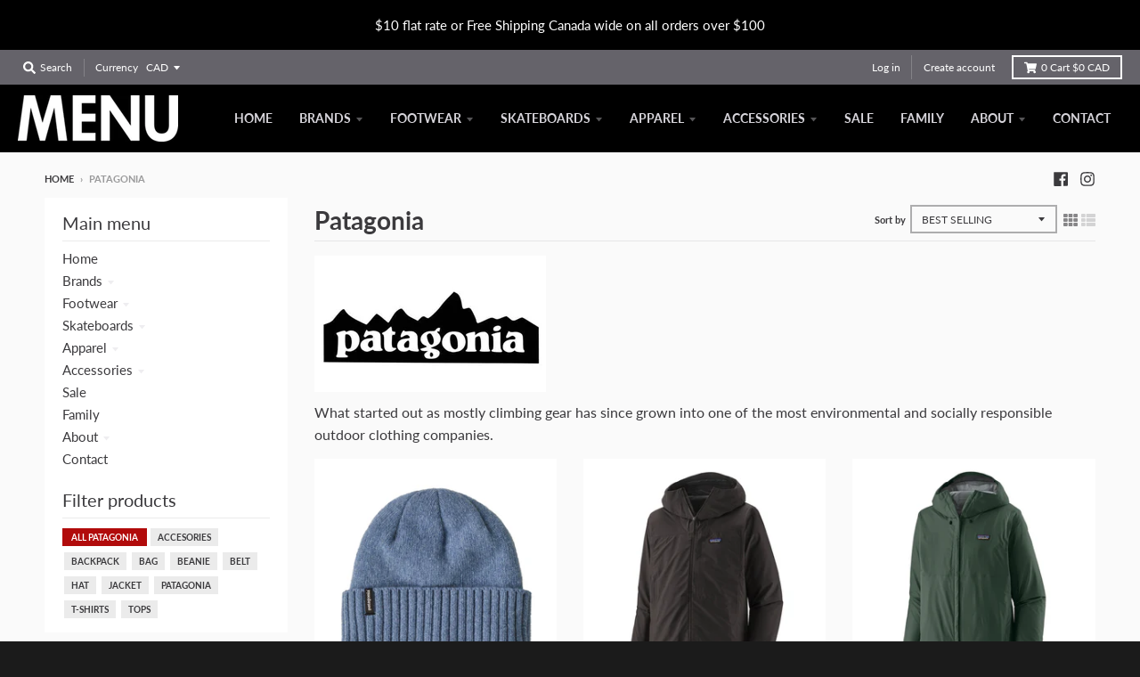

--- FILE ---
content_type: text/html; charset=utf-8
request_url: https://menuskateshop.com/collections/patagonia?page=3
body_size: 26241
content:
<!doctype html>
<!--[if IE 8]><html class="no-js lt-ie9" lang="en"> <![endif]-->
<!--[if IE 9 ]><html class="ie9 no-js"> <![endif]-->
<!--[if (gt IE 9)|!(IE)]><!--> <html class="no-js" lang="en"> <!--<![endif]-->
<head>
  <meta charset="utf-8">
  <meta http-equiv="X-UA-Compatible" content="IE=edge,chrome=1">
  <link rel="canonical" href="https://menuskateshop.com/collections/patagonia?page=3">
  <meta name="viewport" content="width=device-width,initial-scale=1">
  <meta name="theme-color" content="#b10b0b">

  

  <title>
    Patagonia &ndash; Page 3 &ndash; Menu Skateboard Shop
  </title>

  
    <meta name="description" content="What started out as mostly climbing gear has since grown into one of the most environmental and socially responsible outdoor clothing companies.">
  

  <meta property="og:site_name" content="Menu Skateboard Shop">
<meta property="og:url" content="https://menuskateshop.com/collections/patagonia?page=3">
<meta property="og:title" content="Patagonia">
<meta property="og:type" content="product.group">
<meta property="og:description" content="What started out as mostly climbing gear has since grown into one of the most environmental and socially responsible outdoor clothing companies."><meta property="og:image" content="http://menuskateshop.com/cdn/shop/collections/patagonia_1200x1200.png?v=1548801950">
      <meta property="og:image:secure_url" content="https://menuskateshop.com/cdn/shop/collections/patagonia_1200x1200.png?v=1548801950">
      <meta property="og:image:width" content="260">
      <meta property="og:image:height" content="153">

<meta name="twitter:site" content="@">
<meta name="twitter:card" content="summary_large_image">
<meta name="twitter:title" content="Patagonia">
<meta name="twitter:description" content="What started out as mostly climbing gear has since grown into one of the most environmental and socially responsible outdoor clothing companies.">


  <script>window.performance && window.performance.mark && window.performance.mark('shopify.content_for_header.start');</script><meta id="shopify-digital-wallet" name="shopify-digital-wallet" content="/29596782/digital_wallets/dialog">
<meta name="shopify-checkout-api-token" content="c65e9b9c873becbebe1547a96ec2adcd">
<link rel="alternate" type="application/atom+xml" title="Feed" href="/collections/patagonia.atom" />
<link rel="prev" href="/collections/patagonia?page=2">
<link rel="next" href="/collections/patagonia?page=4">
<link rel="alternate" type="application/json+oembed" href="https://menuskateshop.com/collections/patagonia.oembed?page=3">
<script async="async" src="/checkouts/internal/preloads.js?locale=en-CA"></script>
<link rel="preconnect" href="https://shop.app" crossorigin="anonymous">
<script async="async" src="https://shop.app/checkouts/internal/preloads.js?locale=en-CA&shop_id=29596782" crossorigin="anonymous"></script>
<script id="apple-pay-shop-capabilities" type="application/json">{"shopId":29596782,"countryCode":"CA","currencyCode":"CAD","merchantCapabilities":["supports3DS"],"merchantId":"gid:\/\/shopify\/Shop\/29596782","merchantName":"Menu Skateboard Shop","requiredBillingContactFields":["postalAddress","email","phone"],"requiredShippingContactFields":["postalAddress","email","phone"],"shippingType":"shipping","supportedNetworks":["visa","masterCard","amex","discover","interac","jcb"],"total":{"type":"pending","label":"Menu Skateboard Shop","amount":"1.00"},"shopifyPaymentsEnabled":true,"supportsSubscriptions":true}</script>
<script id="shopify-features" type="application/json">{"accessToken":"c65e9b9c873becbebe1547a96ec2adcd","betas":["rich-media-storefront-analytics"],"domain":"menuskateshop.com","predictiveSearch":true,"shopId":29596782,"locale":"en"}</script>
<script>var Shopify = Shopify || {};
Shopify.shop = "menuskate.myshopify.com";
Shopify.locale = "en";
Shopify.currency = {"active":"CAD","rate":"1.0"};
Shopify.country = "CA";
Shopify.theme = {"name":"District - Menu - V3.4.2 (section feed instl)","id":82902122544,"schema_name":"District","schema_version":"3.4.3","theme_store_id":735,"role":"main"};
Shopify.theme.handle = "null";
Shopify.theme.style = {"id":null,"handle":null};
Shopify.cdnHost = "menuskateshop.com/cdn";
Shopify.routes = Shopify.routes || {};
Shopify.routes.root = "/";</script>
<script type="module">!function(o){(o.Shopify=o.Shopify||{}).modules=!0}(window);</script>
<script>!function(o){function n(){var o=[];function n(){o.push(Array.prototype.slice.apply(arguments))}return n.q=o,n}var t=o.Shopify=o.Shopify||{};t.loadFeatures=n(),t.autoloadFeatures=n()}(window);</script>
<script>
  window.ShopifyPay = window.ShopifyPay || {};
  window.ShopifyPay.apiHost = "shop.app\/pay";
  window.ShopifyPay.redirectState = null;
</script>
<script id="shop-js-analytics" type="application/json">{"pageType":"collection"}</script>
<script defer="defer" async type="module" src="//menuskateshop.com/cdn/shopifycloud/shop-js/modules/v2/client.init-shop-cart-sync_IZsNAliE.en.esm.js"></script>
<script defer="defer" async type="module" src="//menuskateshop.com/cdn/shopifycloud/shop-js/modules/v2/chunk.common_0OUaOowp.esm.js"></script>
<script type="module">
  await import("//menuskateshop.com/cdn/shopifycloud/shop-js/modules/v2/client.init-shop-cart-sync_IZsNAliE.en.esm.js");
await import("//menuskateshop.com/cdn/shopifycloud/shop-js/modules/v2/chunk.common_0OUaOowp.esm.js");

  window.Shopify.SignInWithShop?.initShopCartSync?.({"fedCMEnabled":true,"windoidEnabled":true});

</script>
<script>
  window.Shopify = window.Shopify || {};
  if (!window.Shopify.featureAssets) window.Shopify.featureAssets = {};
  window.Shopify.featureAssets['shop-js'] = {"shop-cart-sync":["modules/v2/client.shop-cart-sync_DLOhI_0X.en.esm.js","modules/v2/chunk.common_0OUaOowp.esm.js"],"init-fed-cm":["modules/v2/client.init-fed-cm_C6YtU0w6.en.esm.js","modules/v2/chunk.common_0OUaOowp.esm.js"],"shop-button":["modules/v2/client.shop-button_BCMx7GTG.en.esm.js","modules/v2/chunk.common_0OUaOowp.esm.js"],"shop-cash-offers":["modules/v2/client.shop-cash-offers_BT26qb5j.en.esm.js","modules/v2/chunk.common_0OUaOowp.esm.js","modules/v2/chunk.modal_CGo_dVj3.esm.js"],"init-windoid":["modules/v2/client.init-windoid_B9PkRMql.en.esm.js","modules/v2/chunk.common_0OUaOowp.esm.js"],"init-shop-email-lookup-coordinator":["modules/v2/client.init-shop-email-lookup-coordinator_DZkqjsbU.en.esm.js","modules/v2/chunk.common_0OUaOowp.esm.js"],"shop-toast-manager":["modules/v2/client.shop-toast-manager_Di2EnuM7.en.esm.js","modules/v2/chunk.common_0OUaOowp.esm.js"],"shop-login-button":["modules/v2/client.shop-login-button_BtqW_SIO.en.esm.js","modules/v2/chunk.common_0OUaOowp.esm.js","modules/v2/chunk.modal_CGo_dVj3.esm.js"],"avatar":["modules/v2/client.avatar_BTnouDA3.en.esm.js"],"pay-button":["modules/v2/client.pay-button_CWa-C9R1.en.esm.js","modules/v2/chunk.common_0OUaOowp.esm.js"],"init-shop-cart-sync":["modules/v2/client.init-shop-cart-sync_IZsNAliE.en.esm.js","modules/v2/chunk.common_0OUaOowp.esm.js"],"init-customer-accounts":["modules/v2/client.init-customer-accounts_DenGwJTU.en.esm.js","modules/v2/client.shop-login-button_BtqW_SIO.en.esm.js","modules/v2/chunk.common_0OUaOowp.esm.js","modules/v2/chunk.modal_CGo_dVj3.esm.js"],"init-shop-for-new-customer-accounts":["modules/v2/client.init-shop-for-new-customer-accounts_JdHXxpS9.en.esm.js","modules/v2/client.shop-login-button_BtqW_SIO.en.esm.js","modules/v2/chunk.common_0OUaOowp.esm.js","modules/v2/chunk.modal_CGo_dVj3.esm.js"],"init-customer-accounts-sign-up":["modules/v2/client.init-customer-accounts-sign-up_D6__K_p8.en.esm.js","modules/v2/client.shop-login-button_BtqW_SIO.en.esm.js","modules/v2/chunk.common_0OUaOowp.esm.js","modules/v2/chunk.modal_CGo_dVj3.esm.js"],"checkout-modal":["modules/v2/client.checkout-modal_C_ZQDY6s.en.esm.js","modules/v2/chunk.common_0OUaOowp.esm.js","modules/v2/chunk.modal_CGo_dVj3.esm.js"],"shop-follow-button":["modules/v2/client.shop-follow-button_XetIsj8l.en.esm.js","modules/v2/chunk.common_0OUaOowp.esm.js","modules/v2/chunk.modal_CGo_dVj3.esm.js"],"lead-capture":["modules/v2/client.lead-capture_DvA72MRN.en.esm.js","modules/v2/chunk.common_0OUaOowp.esm.js","modules/v2/chunk.modal_CGo_dVj3.esm.js"],"shop-login":["modules/v2/client.shop-login_ClXNxyh6.en.esm.js","modules/v2/chunk.common_0OUaOowp.esm.js","modules/v2/chunk.modal_CGo_dVj3.esm.js"],"payment-terms":["modules/v2/client.payment-terms_CNlwjfZz.en.esm.js","modules/v2/chunk.common_0OUaOowp.esm.js","modules/v2/chunk.modal_CGo_dVj3.esm.js"]};
</script>
<script>(function() {
  var isLoaded = false;
  function asyncLoad() {
    if (isLoaded) return;
    isLoaded = true;
    var urls = ["https:\/\/cdn.nfcube.com\/instafeed-e9cc835e3999c1d01e2171895ceced00.js?shop=menuskate.myshopify.com"];
    for (var i = 0; i < urls.length; i++) {
      var s = document.createElement('script');
      s.type = 'text/javascript';
      s.async = true;
      s.src = urls[i];
      var x = document.getElementsByTagName('script')[0];
      x.parentNode.insertBefore(s, x);
    }
  };
  if(window.attachEvent) {
    window.attachEvent('onload', asyncLoad);
  } else {
    window.addEventListener('load', asyncLoad, false);
  }
})();</script>
<script id="__st">var __st={"a":29596782,"offset":-28800,"reqid":"24daa8f1-eb7e-474d-b378-d67b2c6524bb-1768523523","pageurl":"menuskateshop.com\/collections\/patagonia?page=3","u":"8ee387123e8d","p":"collection","rtyp":"collection","rid":84870594608};</script>
<script>window.ShopifyPaypalV4VisibilityTracking = true;</script>
<script id="captcha-bootstrap">!function(){'use strict';const t='contact',e='account',n='new_comment',o=[[t,t],['blogs',n],['comments',n],[t,'customer']],c=[[e,'customer_login'],[e,'guest_login'],[e,'recover_customer_password'],[e,'create_customer']],r=t=>t.map((([t,e])=>`form[action*='/${t}']:not([data-nocaptcha='true']) input[name='form_type'][value='${e}']`)).join(','),a=t=>()=>t?[...document.querySelectorAll(t)].map((t=>t.form)):[];function s(){const t=[...o],e=r(t);return a(e)}const i='password',u='form_key',d=['recaptcha-v3-token','g-recaptcha-response','h-captcha-response',i],f=()=>{try{return window.sessionStorage}catch{return}},m='__shopify_v',_=t=>t.elements[u];function p(t,e,n=!1){try{const o=window.sessionStorage,c=JSON.parse(o.getItem(e)),{data:r}=function(t){const{data:e,action:n}=t;return t[m]||n?{data:e,action:n}:{data:t,action:n}}(c);for(const[e,n]of Object.entries(r))t.elements[e]&&(t.elements[e].value=n);n&&o.removeItem(e)}catch(o){console.error('form repopulation failed',{error:o})}}const l='form_type',E='cptcha';function T(t){t.dataset[E]=!0}const w=window,h=w.document,L='Shopify',v='ce_forms',y='captcha';let A=!1;((t,e)=>{const n=(g='f06e6c50-85a8-45c8-87d0-21a2b65856fe',I='https://cdn.shopify.com/shopifycloud/storefront-forms-hcaptcha/ce_storefront_forms_captcha_hcaptcha.v1.5.2.iife.js',D={infoText:'Protected by hCaptcha',privacyText:'Privacy',termsText:'Terms'},(t,e,n)=>{const o=w[L][v],c=o.bindForm;if(c)return c(t,g,e,D).then(n);var r;o.q.push([[t,g,e,D],n]),r=I,A||(h.body.append(Object.assign(h.createElement('script'),{id:'captcha-provider',async:!0,src:r})),A=!0)});var g,I,D;w[L]=w[L]||{},w[L][v]=w[L][v]||{},w[L][v].q=[],w[L][y]=w[L][y]||{},w[L][y].protect=function(t,e){n(t,void 0,e),T(t)},Object.freeze(w[L][y]),function(t,e,n,w,h,L){const[v,y,A,g]=function(t,e,n){const i=e?o:[],u=t?c:[],d=[...i,...u],f=r(d),m=r(i),_=r(d.filter((([t,e])=>n.includes(e))));return[a(f),a(m),a(_),s()]}(w,h,L),I=t=>{const e=t.target;return e instanceof HTMLFormElement?e:e&&e.form},D=t=>v().includes(t);t.addEventListener('submit',(t=>{const e=I(t);if(!e)return;const n=D(e)&&!e.dataset.hcaptchaBound&&!e.dataset.recaptchaBound,o=_(e),c=g().includes(e)&&(!o||!o.value);(n||c)&&t.preventDefault(),c&&!n&&(function(t){try{if(!f())return;!function(t){const e=f();if(!e)return;const n=_(t);if(!n)return;const o=n.value;o&&e.removeItem(o)}(t);const e=Array.from(Array(32),(()=>Math.random().toString(36)[2])).join('');!function(t,e){_(t)||t.append(Object.assign(document.createElement('input'),{type:'hidden',name:u})),t.elements[u].value=e}(t,e),function(t,e){const n=f();if(!n)return;const o=[...t.querySelectorAll(`input[type='${i}']`)].map((({name:t})=>t)),c=[...d,...o],r={};for(const[a,s]of new FormData(t).entries())c.includes(a)||(r[a]=s);n.setItem(e,JSON.stringify({[m]:1,action:t.action,data:r}))}(t,e)}catch(e){console.error('failed to persist form',e)}}(e),e.submit())}));const S=(t,e)=>{t&&!t.dataset[E]&&(n(t,e.some((e=>e===t))),T(t))};for(const o of['focusin','change'])t.addEventListener(o,(t=>{const e=I(t);D(e)&&S(e,y())}));const B=e.get('form_key'),M=e.get(l),P=B&&M;t.addEventListener('DOMContentLoaded',(()=>{const t=y();if(P)for(const e of t)e.elements[l].value===M&&p(e,B);[...new Set([...A(),...v().filter((t=>'true'===t.dataset.shopifyCaptcha))])].forEach((e=>S(e,t)))}))}(h,new URLSearchParams(w.location.search),n,t,e,['guest_login'])})(!0,!0)}();</script>
<script integrity="sha256-4kQ18oKyAcykRKYeNunJcIwy7WH5gtpwJnB7kiuLZ1E=" data-source-attribution="shopify.loadfeatures" defer="defer" src="//menuskateshop.com/cdn/shopifycloud/storefront/assets/storefront/load_feature-a0a9edcb.js" crossorigin="anonymous"></script>
<script crossorigin="anonymous" defer="defer" src="//menuskateshop.com/cdn/shopifycloud/storefront/assets/shopify_pay/storefront-65b4c6d7.js?v=20250812"></script>
<script data-source-attribution="shopify.dynamic_checkout.dynamic.init">var Shopify=Shopify||{};Shopify.PaymentButton=Shopify.PaymentButton||{isStorefrontPortableWallets:!0,init:function(){window.Shopify.PaymentButton.init=function(){};var t=document.createElement("script");t.src="https://menuskateshop.com/cdn/shopifycloud/portable-wallets/latest/portable-wallets.en.js",t.type="module",document.head.appendChild(t)}};
</script>
<script data-source-attribution="shopify.dynamic_checkout.buyer_consent">
  function portableWalletsHideBuyerConsent(e){var t=document.getElementById("shopify-buyer-consent"),n=document.getElementById("shopify-subscription-policy-button");t&&n&&(t.classList.add("hidden"),t.setAttribute("aria-hidden","true"),n.removeEventListener("click",e))}function portableWalletsShowBuyerConsent(e){var t=document.getElementById("shopify-buyer-consent"),n=document.getElementById("shopify-subscription-policy-button");t&&n&&(t.classList.remove("hidden"),t.removeAttribute("aria-hidden"),n.addEventListener("click",e))}window.Shopify?.PaymentButton&&(window.Shopify.PaymentButton.hideBuyerConsent=portableWalletsHideBuyerConsent,window.Shopify.PaymentButton.showBuyerConsent=portableWalletsShowBuyerConsent);
</script>
<script data-source-attribution="shopify.dynamic_checkout.cart.bootstrap">document.addEventListener("DOMContentLoaded",(function(){function t(){return document.querySelector("shopify-accelerated-checkout-cart, shopify-accelerated-checkout")}if(t())Shopify.PaymentButton.init();else{new MutationObserver((function(e,n){t()&&(Shopify.PaymentButton.init(),n.disconnect())})).observe(document.body,{childList:!0,subtree:!0})}}));
</script>
<link id="shopify-accelerated-checkout-styles" rel="stylesheet" media="screen" href="https://menuskateshop.com/cdn/shopifycloud/portable-wallets/latest/accelerated-checkout-backwards-compat.css" crossorigin="anonymous">
<style id="shopify-accelerated-checkout-cart">
        #shopify-buyer-consent {
  margin-top: 1em;
  display: inline-block;
  width: 100%;
}

#shopify-buyer-consent.hidden {
  display: none;
}

#shopify-subscription-policy-button {
  background: none;
  border: none;
  padding: 0;
  text-decoration: underline;
  font-size: inherit;
  cursor: pointer;
}

#shopify-subscription-policy-button::before {
  box-shadow: none;
}

      </style>

<script>window.performance && window.performance.mark && window.performance.mark('shopify.content_for_header.end');</script>
  <link href="//menuskateshop.com/cdn/shop/t/9/assets/theme.scss.css?v=9230444046202729171764871067" rel="stylesheet" type="text/css" media="all" />

  

  <script>
    window.StyleHatch = window.StyleHatch || {};
    StyleHatch.Strings = {
      instagramAddToken: "Add your Instagram access token.",
      instagramInvalidToken: "The Instagram access token is invalid. Check to make sure you added the complete token.",
      instagramRateLimitToken: "Your store is currently over Instagram\u0026#39;s rate limit. Contact Style Hatch support for details.",
      addToCart: "Add to Cart",
      soldOut: "Sold Out",
      addressError: "Error looking up that address",
      addressNoResults: "No results for that address",
      addressQueryLimit: "You have exceeded the Google API usage limit. Consider upgrading to a \u003ca href=\"https:\/\/developers.google.com\/maps\/premium\/usage-limits\"\u003ePremium Plan\u003c\/a\u003e.",
      authError: "There was a problem authenticating your Google Maps account.",
      agreeNotice: "You must agree with the terms and conditions of sales to check out."
    }
    StyleHatch.currencyFormat = "${{amount}}";
    StyleHatch.ajaxCartEnable = true;
    StyleHatch.cartData = {"note":null,"attributes":{},"original_total_price":0,"total_price":0,"total_discount":0,"total_weight":0.0,"item_count":0,"items":[],"requires_shipping":false,"currency":"CAD","items_subtotal_price":0,"cart_level_discount_applications":[],"checkout_charge_amount":0};
    StyleHatch.routes = {
      root_url: '/',
      account_url: '/account',
      account_login_url: 'https://menuskateshop.com/customer_authentication/redirect?locale=en&region_country=CA',
      account_logout_url: '/account/logout',
      account_recover_url: '/account/recover',
      account_register_url: 'https://shopify.com/29596782/account?locale=en',
      account_addresses_url: '/account/addresses',
      collections_url: '/collections',
      all_products_collection_url: '/collections/all',
      search_url: '/search',
      cart_url: '/cart',
      cart_add_url: '/cart/add',
      cart_change_url: '/cart/change',
      cart_clear_url: '/cart/clear'
    };
    // Post defer
    window.addEventListener('DOMContentLoaded', function() {
      (function( $ ) {
      

      
      
      })(jq223);
    });
    document.documentElement.className = document.documentElement.className.replace('no-js', 'js');
  </script>
  <script type="text/javascript">
    window.lazySizesConfig = window.lazySizesConfig || {};
    window.lazySizesConfig.loadMode = 1;
  </script>
  <!--[if (gt IE 9)|!(IE)]><!--><script src="//menuskateshop.com/cdn/shop/t/9/assets/lazysizes.min.js?v=174097831579247140971592862667" async="async"></script><!--<![endif]-->
  <!--[if lte IE 9]><script src="//menuskateshop.com/cdn/shop/t/9/assets/lazysizes.min.js?v=174097831579247140971592862667"></script><![endif]-->
  <!--[if (gt IE 9)|!(IE)]><!--><script src="//menuskateshop.com/cdn/shop/t/9/assets/vendor.js?v=82405734816938532691592862670" defer="defer"></script><!--<![endif]-->
  <!--[if lte IE 9]><script src="//menuskateshop.com/cdn/shop/t/9/assets/vendor.js?v=82405734816938532691592862670"></script><![endif]-->
  
    <script>
StyleHatch.currencyConverter = true;
StyleHatch.shopCurrency = 'CAD';
StyleHatch.defaultCurrency = 'CAD';
// Formatting
StyleHatch.currencyConverterFormat = 'money_with_currency_format';
StyleHatch.moneyWithCurrencyFormat = "${{amount}} CAD";
StyleHatch.moneyFormat = "${{amount}}";
</script>
<!--[if (gt IE 9)|!(IE)]><!--><script src="//cdn.shopify.com/s/javascripts/currencies.js" defer="defer"></script><!--<![endif]-->
<!--[if lte IE 9]><script src="//cdn.shopify.com/s/javascripts/currencies.js"></script><![endif]-->
<!--[if (gt IE 9)|!(IE)]><!--><script src="//menuskateshop.com/cdn/shop/t/9/assets/jquery.currencies.min.js?v=77578452014713473561592862666" defer="defer"></script><!--<![endif]-->
<!--[if lte IE 9]><script src="//menuskateshop.com/cdn/shop/t/9/assets/jquery.currencies.min.js?v=77578452014713473561592862666"></script><![endif]-->

  
  <!--[if (gt IE 9)|!(IE)]><!--><script src="//menuskateshop.com/cdn/shop/t/9/assets/theme.min.js?v=58725274248148454331592862669" defer="defer"></script><!--<![endif]-->
  <!--[if lte IE 9]><script src="//menuskateshop.com/cdn/shop/t/9/assets/theme.min.js?v=58725274248148454331592862669"></script><![endif]-->

<!-- BEGIN app block: shopify://apps/instafeed/blocks/head-block/c447db20-095d-4a10-9725-b5977662c9d5 --><link rel="preconnect" href="https://cdn.nfcube.com/">
<link rel="preconnect" href="https://scontent.cdninstagram.com/">


  <script>
    document.addEventListener('DOMContentLoaded', function () {
      let instafeedScript = document.createElement('script');

      
        instafeedScript.src = 'https://cdn.nfcube.com/instafeed-e9cc835e3999c1d01e2171895ceced00.js';
      

      document.body.appendChild(instafeedScript);
    });
  </script>





<!-- END app block --><link href="https://monorail-edge.shopifysvc.com" rel="dns-prefetch">
<script>(function(){if ("sendBeacon" in navigator && "performance" in window) {try {var session_token_from_headers = performance.getEntriesByType('navigation')[0].serverTiming.find(x => x.name == '_s').description;} catch {var session_token_from_headers = undefined;}var session_cookie_matches = document.cookie.match(/_shopify_s=([^;]*)/);var session_token_from_cookie = session_cookie_matches && session_cookie_matches.length === 2 ? session_cookie_matches[1] : "";var session_token = session_token_from_headers || session_token_from_cookie || "";function handle_abandonment_event(e) {var entries = performance.getEntries().filter(function(entry) {return /monorail-edge.shopifysvc.com/.test(entry.name);});if (!window.abandonment_tracked && entries.length === 0) {window.abandonment_tracked = true;var currentMs = Date.now();var navigation_start = performance.timing.navigationStart;var payload = {shop_id: 29596782,url: window.location.href,navigation_start,duration: currentMs - navigation_start,session_token,page_type: "collection"};window.navigator.sendBeacon("https://monorail-edge.shopifysvc.com/v1/produce", JSON.stringify({schema_id: "online_store_buyer_site_abandonment/1.1",payload: payload,metadata: {event_created_at_ms: currentMs,event_sent_at_ms: currentMs}}));}}window.addEventListener('pagehide', handle_abandonment_event);}}());</script>
<script id="web-pixels-manager-setup">(function e(e,d,r,n,o){if(void 0===o&&(o={}),!Boolean(null===(a=null===(i=window.Shopify)||void 0===i?void 0:i.analytics)||void 0===a?void 0:a.replayQueue)){var i,a;window.Shopify=window.Shopify||{};var t=window.Shopify;t.analytics=t.analytics||{};var s=t.analytics;s.replayQueue=[],s.publish=function(e,d,r){return s.replayQueue.push([e,d,r]),!0};try{self.performance.mark("wpm:start")}catch(e){}var l=function(){var e={modern:/Edge?\/(1{2}[4-9]|1[2-9]\d|[2-9]\d{2}|\d{4,})\.\d+(\.\d+|)|Firefox\/(1{2}[4-9]|1[2-9]\d|[2-9]\d{2}|\d{4,})\.\d+(\.\d+|)|Chrom(ium|e)\/(9{2}|\d{3,})\.\d+(\.\d+|)|(Maci|X1{2}).+ Version\/(15\.\d+|(1[6-9]|[2-9]\d|\d{3,})\.\d+)([,.]\d+|)( \(\w+\)|)( Mobile\/\w+|) Safari\/|Chrome.+OPR\/(9{2}|\d{3,})\.\d+\.\d+|(CPU[ +]OS|iPhone[ +]OS|CPU[ +]iPhone|CPU IPhone OS|CPU iPad OS)[ +]+(15[._]\d+|(1[6-9]|[2-9]\d|\d{3,})[._]\d+)([._]\d+|)|Android:?[ /-](13[3-9]|1[4-9]\d|[2-9]\d{2}|\d{4,})(\.\d+|)(\.\d+|)|Android.+Firefox\/(13[5-9]|1[4-9]\d|[2-9]\d{2}|\d{4,})\.\d+(\.\d+|)|Android.+Chrom(ium|e)\/(13[3-9]|1[4-9]\d|[2-9]\d{2}|\d{4,})\.\d+(\.\d+|)|SamsungBrowser\/([2-9]\d|\d{3,})\.\d+/,legacy:/Edge?\/(1[6-9]|[2-9]\d|\d{3,})\.\d+(\.\d+|)|Firefox\/(5[4-9]|[6-9]\d|\d{3,})\.\d+(\.\d+|)|Chrom(ium|e)\/(5[1-9]|[6-9]\d|\d{3,})\.\d+(\.\d+|)([\d.]+$|.*Safari\/(?![\d.]+ Edge\/[\d.]+$))|(Maci|X1{2}).+ Version\/(10\.\d+|(1[1-9]|[2-9]\d|\d{3,})\.\d+)([,.]\d+|)( \(\w+\)|)( Mobile\/\w+|) Safari\/|Chrome.+OPR\/(3[89]|[4-9]\d|\d{3,})\.\d+\.\d+|(CPU[ +]OS|iPhone[ +]OS|CPU[ +]iPhone|CPU IPhone OS|CPU iPad OS)[ +]+(10[._]\d+|(1[1-9]|[2-9]\d|\d{3,})[._]\d+)([._]\d+|)|Android:?[ /-](13[3-9]|1[4-9]\d|[2-9]\d{2}|\d{4,})(\.\d+|)(\.\d+|)|Mobile Safari.+OPR\/([89]\d|\d{3,})\.\d+\.\d+|Android.+Firefox\/(13[5-9]|1[4-9]\d|[2-9]\d{2}|\d{4,})\.\d+(\.\d+|)|Android.+Chrom(ium|e)\/(13[3-9]|1[4-9]\d|[2-9]\d{2}|\d{4,})\.\d+(\.\d+|)|Android.+(UC? ?Browser|UCWEB|U3)[ /]?(15\.([5-9]|\d{2,})|(1[6-9]|[2-9]\d|\d{3,})\.\d+)\.\d+|SamsungBrowser\/(5\.\d+|([6-9]|\d{2,})\.\d+)|Android.+MQ{2}Browser\/(14(\.(9|\d{2,})|)|(1[5-9]|[2-9]\d|\d{3,})(\.\d+|))(\.\d+|)|K[Aa][Ii]OS\/(3\.\d+|([4-9]|\d{2,})\.\d+)(\.\d+|)/},d=e.modern,r=e.legacy,n=navigator.userAgent;return n.match(d)?"modern":n.match(r)?"legacy":"unknown"}(),u="modern"===l?"modern":"legacy",c=(null!=n?n:{modern:"",legacy:""})[u],f=function(e){return[e.baseUrl,"/wpm","/b",e.hashVersion,"modern"===e.buildTarget?"m":"l",".js"].join("")}({baseUrl:d,hashVersion:r,buildTarget:u}),m=function(e){var d=e.version,r=e.bundleTarget,n=e.surface,o=e.pageUrl,i=e.monorailEndpoint;return{emit:function(e){var a=e.status,t=e.errorMsg,s=(new Date).getTime(),l=JSON.stringify({metadata:{event_sent_at_ms:s},events:[{schema_id:"web_pixels_manager_load/3.1",payload:{version:d,bundle_target:r,page_url:o,status:a,surface:n,error_msg:t},metadata:{event_created_at_ms:s}}]});if(!i)return console&&console.warn&&console.warn("[Web Pixels Manager] No Monorail endpoint provided, skipping logging."),!1;try{return self.navigator.sendBeacon.bind(self.navigator)(i,l)}catch(e){}var u=new XMLHttpRequest;try{return u.open("POST",i,!0),u.setRequestHeader("Content-Type","text/plain"),u.send(l),!0}catch(e){return console&&console.warn&&console.warn("[Web Pixels Manager] Got an unhandled error while logging to Monorail."),!1}}}}({version:r,bundleTarget:l,surface:e.surface,pageUrl:self.location.href,monorailEndpoint:e.monorailEndpoint});try{o.browserTarget=l,function(e){var d=e.src,r=e.async,n=void 0===r||r,o=e.onload,i=e.onerror,a=e.sri,t=e.scriptDataAttributes,s=void 0===t?{}:t,l=document.createElement("script"),u=document.querySelector("head"),c=document.querySelector("body");if(l.async=n,l.src=d,a&&(l.integrity=a,l.crossOrigin="anonymous"),s)for(var f in s)if(Object.prototype.hasOwnProperty.call(s,f))try{l.dataset[f]=s[f]}catch(e){}if(o&&l.addEventListener("load",o),i&&l.addEventListener("error",i),u)u.appendChild(l);else{if(!c)throw new Error("Did not find a head or body element to append the script");c.appendChild(l)}}({src:f,async:!0,onload:function(){if(!function(){var e,d;return Boolean(null===(d=null===(e=window.Shopify)||void 0===e?void 0:e.analytics)||void 0===d?void 0:d.initialized)}()){var d=window.webPixelsManager.init(e)||void 0;if(d){var r=window.Shopify.analytics;r.replayQueue.forEach((function(e){var r=e[0],n=e[1],o=e[2];d.publishCustomEvent(r,n,o)})),r.replayQueue=[],r.publish=d.publishCustomEvent,r.visitor=d.visitor,r.initialized=!0}}},onerror:function(){return m.emit({status:"failed",errorMsg:"".concat(f," has failed to load")})},sri:function(e){var d=/^sha384-[A-Za-z0-9+/=]+$/;return"string"==typeof e&&d.test(e)}(c)?c:"",scriptDataAttributes:o}),m.emit({status:"loading"})}catch(e){m.emit({status:"failed",errorMsg:(null==e?void 0:e.message)||"Unknown error"})}}})({shopId: 29596782,storefrontBaseUrl: "https://menuskateshop.com",extensionsBaseUrl: "https://extensions.shopifycdn.com/cdn/shopifycloud/web-pixels-manager",monorailEndpoint: "https://monorail-edge.shopifysvc.com/unstable/produce_batch",surface: "storefront-renderer",enabledBetaFlags: ["2dca8a86"],webPixelsConfigList: [{"id":"276594736","configuration":"{\"config\":\"{\\\"pixel_id\\\":\\\"G-0HHXT8BY1K\\\",\\\"gtag_events\\\":[{\\\"type\\\":\\\"begin_checkout\\\",\\\"action_label\\\":\\\"G-0HHXT8BY1K\\\"},{\\\"type\\\":\\\"search\\\",\\\"action_label\\\":\\\"G-0HHXT8BY1K\\\"},{\\\"type\\\":\\\"view_item\\\",\\\"action_label\\\":\\\"G-0HHXT8BY1K\\\"},{\\\"type\\\":\\\"purchase\\\",\\\"action_label\\\":\\\"G-0HHXT8BY1K\\\"},{\\\"type\\\":\\\"page_view\\\",\\\"action_label\\\":\\\"G-0HHXT8BY1K\\\"},{\\\"type\\\":\\\"add_payment_info\\\",\\\"action_label\\\":\\\"G-0HHXT8BY1K\\\"},{\\\"type\\\":\\\"add_to_cart\\\",\\\"action_label\\\":\\\"G-0HHXT8BY1K\\\"}],\\\"enable_monitoring_mode\\\":false}\"}","eventPayloadVersion":"v1","runtimeContext":"OPEN","scriptVersion":"b2a88bafab3e21179ed38636efcd8a93","type":"APP","apiClientId":1780363,"privacyPurposes":[],"dataSharingAdjustments":{"protectedCustomerApprovalScopes":["read_customer_address","read_customer_email","read_customer_name","read_customer_personal_data","read_customer_phone"]}},{"id":"shopify-app-pixel","configuration":"{}","eventPayloadVersion":"v1","runtimeContext":"STRICT","scriptVersion":"0450","apiClientId":"shopify-pixel","type":"APP","privacyPurposes":["ANALYTICS","MARKETING"]},{"id":"shopify-custom-pixel","eventPayloadVersion":"v1","runtimeContext":"LAX","scriptVersion":"0450","apiClientId":"shopify-pixel","type":"CUSTOM","privacyPurposes":["ANALYTICS","MARKETING"]}],isMerchantRequest: false,initData: {"shop":{"name":"Menu Skateboard Shop","paymentSettings":{"currencyCode":"CAD"},"myshopifyDomain":"menuskate.myshopify.com","countryCode":"CA","storefrontUrl":"https:\/\/menuskateshop.com"},"customer":null,"cart":null,"checkout":null,"productVariants":[],"purchasingCompany":null},},"https://menuskateshop.com/cdn","fcfee988w5aeb613cpc8e4bc33m6693e112",{"modern":"","legacy":""},{"shopId":"29596782","storefrontBaseUrl":"https:\/\/menuskateshop.com","extensionBaseUrl":"https:\/\/extensions.shopifycdn.com\/cdn\/shopifycloud\/web-pixels-manager","surface":"storefront-renderer","enabledBetaFlags":"[\"2dca8a86\"]","isMerchantRequest":"false","hashVersion":"fcfee988w5aeb613cpc8e4bc33m6693e112","publish":"custom","events":"[[\"page_viewed\",{}],[\"collection_viewed\",{\"collection\":{\"id\":\"84870594608\",\"title\":\"Patagonia\",\"productVariants\":[{\"price\":{\"amount\":59.0,\"currencyCode\":\"CAD\"},\"product\":{\"title\":\"Patagonia Brodeo Beanie - Barnacle Blue\",\"vendor\":\"PATAGONIA\",\"id\":\"7755701387312\",\"untranslatedTitle\":\"Patagonia Brodeo Beanie - Barnacle Blue\",\"url\":\"\/products\/patagonia-brodeo-beanie-new-navy-copy\",\"type\":\"BEANIE\"},\"id\":\"42446191820848\",\"image\":{\"src\":\"\/\/menuskateshop.com\/cdn\/shop\/files\/output.auto_3_95ad6288-dfe3-4128-9701-b3331297fefb.jpg?v=1759348281\"},\"sku\":\"29206\",\"title\":\"Default Title\",\"untranslatedTitle\":\"Default Title\"},{\"price\":{\"amount\":285.0,\"currencyCode\":\"CAD\"},\"product\":{\"title\":\"Patagonia Boulder Fork Rain Jacket - Black\",\"vendor\":\"PATAGONIA\",\"id\":\"7755701026864\",\"untranslatedTitle\":\"Patagonia Boulder Fork Rain Jacket - Black\",\"url\":\"\/products\/patagonia-boulder-fork-rain-jacket-black\",\"type\":\"JACKET\"},\"id\":\"42446191362096\",\"image\":{\"src\":\"\/\/menuskateshop.com\/cdn\/shop\/files\/output.auto_13.jpg?v=1759348131\"},\"sku\":\"85140\",\"title\":\"S\",\"untranslatedTitle\":\"S\"},{\"price\":{\"amount\":225.0,\"currencyCode\":\"CAD\"},\"product\":{\"title\":\"Patagonia Torrentshell 3L Jacket - Old Growth Green\",\"vendor\":\"PATAGONIA\",\"id\":\"7732740358192\",\"untranslatedTitle\":\"Patagonia Torrentshell 3L Jacket - Old Growth Green\",\"url\":\"\/products\/patagonia-torrentshell-3l-jacket-old-growth-green\",\"type\":\"JACKET\"},\"id\":\"42377228353584\",\"image\":{\"src\":\"\/\/menuskateshop.com\/cdn\/shop\/files\/output.auto_7.jpg?v=1756753576\"},\"sku\":\"85243\",\"title\":\"MED\",\"untranslatedTitle\":\"MED\"},{\"price\":{\"amount\":225.0,\"currencyCode\":\"CAD\"},\"product\":{\"title\":\"Patagonia Torrentshell 3L Jacket - Clement Blue\",\"vendor\":\"PATAGONIA\",\"id\":\"7732740227120\",\"untranslatedTitle\":\"Patagonia Torrentshell 3L Jacket - Clement Blue\",\"url\":\"\/products\/patagonia-torrentshell-3l-jacket-clement-blue\",\"type\":\"JACKET\"},\"id\":\"42377227042864\",\"image\":{\"src\":\"\/\/menuskateshop.com\/cdn\/shop\/files\/output.auto_6.jpg?v=1756753521\"},\"sku\":null,\"title\":\"SML\",\"untranslatedTitle\":\"SML\"},{\"price\":{\"amount\":55.0,\"currencyCode\":\"CAD\"},\"product\":{\"title\":\"Patagonia Recycled Market Tote - '73 Text Logo: Classic Tan\",\"vendor\":\"PATAGONIA\",\"id\":\"7732739801136\",\"untranslatedTitle\":\"Patagonia Recycled Market Tote - '73 Text Logo: Classic Tan\",\"url\":\"\/products\/patagonia-recycled-market-tote-73-text-logo-classic-tan\",\"type\":\"BAG\"},\"id\":\"42377226420272\",\"image\":{\"src\":\"\/\/menuskateshop.com\/cdn\/shop\/files\/webimage-B24C68A8-1788-40C0-9EE92C8863AD285B.jpg?v=1756753211\"},\"sku\":\"59250\",\"title\":\"Default Title\",\"untranslatedTitle\":\"Default Title\"},{\"price\":{\"amount\":45.0,\"currencyCode\":\"CAD\"},\"product\":{\"title\":\"Patagonia Terravia Mini Hip Pack - Patchwork: Noble Grey\",\"vendor\":\"PATAGONIA\",\"id\":\"7732739211312\",\"untranslatedTitle\":\"Patagonia Terravia Mini Hip Pack - Patchwork: Noble Grey\",\"url\":\"\/products\/patagonia-terravia-mini-hip-pack-patchwork-noble-grey\",\"type\":\"BAG\"},\"id\":\"42377224060976\",\"image\":{\"src\":\"\/\/menuskateshop.com\/cdn\/shop\/files\/output.auto_4_db4e031b-72e9-4974-b9c0-2819cbaef0a9.jpg?v=1756752869\"},\"sku\":\"49448\",\"title\":\"Default Title\",\"untranslatedTitle\":\"Default Title\"},{\"price\":{\"amount\":49.0,\"currencyCode\":\"CAD\"},\"product\":{\"title\":\"Patagonia P-6 Label Trad Cap - Cascade Green\",\"vendor\":\"PATAGONIA\",\"id\":\"7732738785328\",\"untranslatedTitle\":\"Patagonia P-6 Label Trad Cap - Cascade Green\",\"url\":\"\/products\/patagonia-p-6-label-trad-cap-classic-green\",\"type\":\"HAT\"},\"id\":\"42377222750256\",\"image\":{\"src\":\"\/\/menuskateshop.com\/cdn\/shop\/files\/webimage-BE8E8D3F-FCD4-4830-9DF475C178348495_2b6f1a5f-088d-4514-829d-fb4bad53171c.jpg?v=1756752355\"},\"sku\":\"38296\",\"title\":\"Default Title\",\"untranslatedTitle\":\"Default Title\"},{\"price\":{\"amount\":59.0,\"currencyCode\":\"CAD\"},\"product\":{\"title\":\"Patagonia P-6 Label Maclure Hat - Ink Black\",\"vendor\":\"PATAGONIA\",\"id\":\"7732738359344\",\"untranslatedTitle\":\"Patagonia P-6 Label Maclure Hat - Ink Black\",\"url\":\"\/products\/patagonia-p-6-label-maclure-hat-ink-black\",\"type\":\"HAT\"},\"id\":\"42377216393264\",\"image\":{\"src\":\"\/\/menuskateshop.com\/cdn\/shop\/files\/webimage-133740AB-0307-4076-91D6290513017443_cb00a403-4d5c-464e-97b8-cf0ac90f9d81.jpg?v=1756752053\"},\"sku\":\"22321\",\"title\":\"Default Title\",\"untranslatedTitle\":\"Default Title\"},{\"price\":{\"amount\":59.0,\"currencyCode\":\"CAD\"},\"product\":{\"title\":\"Patagonia P-6 Label Maclure Hat - Elwood Green\",\"vendor\":\"PATAGONIA\",\"id\":\"7732738064432\",\"untranslatedTitle\":\"Patagonia P-6 Label Maclure Hat - Elwood Green\",\"url\":\"\/products\/patagonia-p-6-label-maclure-hat-elwood-green\",\"type\":\"HAT\"},\"id\":\"42377215836208\",\"image\":{\"src\":\"\/\/menuskateshop.com\/cdn\/shop\/files\/webimage-AE1855FA-96DA-44B5-AB9FEC2BBA76A139.jpg?v=1756751879\"},\"sku\":\"22321\",\"title\":\"Default Title\",\"untranslatedTitle\":\"Default Title\"},{\"price\":{\"amount\":135.0,\"currencyCode\":\"CAD\"},\"product\":{\"title\":\"Patagonia Refugio Backpack 26L - Smolder Blue\",\"vendor\":\"PATAGONIA\",\"id\":\"7659100012592\",\"untranslatedTitle\":\"Patagonia Refugio Backpack 26L - Smolder Blue\",\"url\":\"\/products\/patagonia-refugio-backpack-26l-smolder-blue\",\"type\":\"BAG\"},\"id\":\"41977960333360\",\"image\":{\"src\":\"\/\/menuskateshop.com\/cdn\/shop\/files\/webimage-C0CD44CD-97E1-4B07-838CA6E1406F1794.jpg?v=1745093427\"},\"sku\":\"47913\",\"title\":\"Default Title\",\"untranslatedTitle\":\"Default Title\"},{\"price\":{\"amount\":45.0,\"currencyCode\":\"CAD\"},\"product\":{\"title\":\"Patagonia Terravia Mini Hip Pack - Black\",\"vendor\":\"PATAGONIA\",\"id\":\"7633330208816\",\"untranslatedTitle\":\"Patagonia Terravia Mini Hip Pack - Black\",\"url\":\"\/products\/patagonia-terravia-mini-hip-pack-black\",\"type\":\"BAG\"},\"id\":\"41887856689200\",\"image\":{\"src\":\"\/\/menuskateshop.com\/cdn\/shop\/files\/webimage-F36955BD-259A-48E6-B68494D05F0B1199.jpg?v=1756752930\"},\"sku\":\"49448\",\"title\":\"Default Title\",\"untranslatedTitle\":\"Default Title\"},{\"price\":{\"amount\":189.0,\"currencyCode\":\"CAD\"},\"product\":{\"title\":\"Patagonia Black Hole Pack - Smolder Blue\",\"vendor\":\"PATAGONIA\",\"id\":\"7618836463664\",\"untranslatedTitle\":\"Patagonia Black Hole Pack - Smolder Blue\",\"url\":\"\/products\/patagonia-black-hole-pack-smolder-blue\",\"type\":\"BAG\"},\"id\":\"41840260218928\",\"image\":{\"src\":\"\/\/menuskateshop.com\/cdn\/shop\/files\/webimage-6A8130C7-7804-4AF2-AFA790F3CDE7DB00.jpg?v=1739230002\"},\"sku\":\"49298\",\"title\":\"Default Title\",\"untranslatedTitle\":\"Default Title\"}]}}]]"});</script><script>
  window.ShopifyAnalytics = window.ShopifyAnalytics || {};
  window.ShopifyAnalytics.meta = window.ShopifyAnalytics.meta || {};
  window.ShopifyAnalytics.meta.currency = 'CAD';
  var meta = {"products":[{"id":7755701387312,"gid":"gid:\/\/shopify\/Product\/7755701387312","vendor":"PATAGONIA","type":"BEANIE","handle":"patagonia-brodeo-beanie-new-navy-copy","variants":[{"id":42446191820848,"price":5900,"name":"Patagonia Brodeo Beanie - Barnacle Blue","public_title":null,"sku":"29206"}],"remote":false},{"id":7755701026864,"gid":"gid:\/\/shopify\/Product\/7755701026864","vendor":"PATAGONIA","type":"JACKET","handle":"patagonia-boulder-fork-rain-jacket-black","variants":[{"id":42446191362096,"price":28500,"name":"Patagonia Boulder Fork Rain Jacket - Black - S","public_title":"S","sku":"85140"},{"id":42446191394864,"price":28500,"name":"Patagonia Boulder Fork Rain Jacket - Black - M","public_title":"M","sku":"85141"},{"id":42446191427632,"price":28500,"name":"Patagonia Boulder Fork Rain Jacket - Black - L","public_title":"L","sku":"85142"},{"id":42446191460400,"price":28500,"name":"Patagonia Boulder Fork Rain Jacket - Black - XL","public_title":"XL","sku":"85143"}],"remote":false},{"id":7732740358192,"gid":"gid:\/\/shopify\/Product\/7732740358192","vendor":"PATAGONIA","type":"JACKET","handle":"patagonia-torrentshell-3l-jacket-old-growth-green","variants":[{"id":42377228353584,"price":22500,"name":"Patagonia Torrentshell 3L Jacket - Old Growth Green - MED","public_title":"MED","sku":"85243"},{"id":42377228386352,"price":22500,"name":"Patagonia Torrentshell 3L Jacket - Old Growth Green - LRG","public_title":"LRG","sku":"85244"},{"id":42377228419120,"price":22500,"name":"Patagonia Torrentshell 3L Jacket - Old Growth Green - XLG","public_title":"XLG","sku":"85245"}],"remote":false},{"id":7732740227120,"gid":"gid:\/\/shopify\/Product\/7732740227120","vendor":"PATAGONIA","type":"JACKET","handle":"patagonia-torrentshell-3l-jacket-clement-blue","variants":[{"id":42377227042864,"price":22500,"name":"Patagonia Torrentshell 3L Jacket - Clement Blue - SML","public_title":"SML","sku":null},{"id":42377227075632,"price":22500,"name":"Patagonia Torrentshell 3L Jacket - Clement Blue - MED","public_title":"MED","sku":"85243"},{"id":42377227108400,"price":22500,"name":"Patagonia Torrentshell 3L Jacket - Clement Blue - LRG","public_title":"LRG","sku":"85244"},{"id":42377227141168,"price":22500,"name":"Patagonia Torrentshell 3L Jacket - Clement Blue - XLG","public_title":"XLG","sku":"85245"}],"remote":false},{"id":7732739801136,"gid":"gid:\/\/shopify\/Product\/7732739801136","vendor":"PATAGONIA","type":"BAG","handle":"patagonia-recycled-market-tote-73-text-logo-classic-tan","variants":[{"id":42377226420272,"price":5500,"name":"Patagonia Recycled Market Tote - '73 Text Logo: Classic Tan","public_title":null,"sku":"59250"}],"remote":false},{"id":7732739211312,"gid":"gid:\/\/shopify\/Product\/7732739211312","vendor":"PATAGONIA","type":"BAG","handle":"patagonia-terravia-mini-hip-pack-patchwork-noble-grey","variants":[{"id":42377224060976,"price":4500,"name":"Patagonia Terravia Mini Hip Pack - Patchwork: Noble Grey","public_title":null,"sku":"49448"}],"remote":false},{"id":7732738785328,"gid":"gid:\/\/shopify\/Product\/7732738785328","vendor":"PATAGONIA","type":"HAT","handle":"patagonia-p-6-label-trad-cap-classic-green","variants":[{"id":42377222750256,"price":4900,"name":"Patagonia P-6 Label Trad Cap - Cascade Green","public_title":null,"sku":"38296"}],"remote":false},{"id":7732738359344,"gid":"gid:\/\/shopify\/Product\/7732738359344","vendor":"PATAGONIA","type":"HAT","handle":"patagonia-p-6-label-maclure-hat-ink-black","variants":[{"id":42377216393264,"price":5900,"name":"Patagonia P-6 Label Maclure Hat - Ink Black","public_title":null,"sku":"22321"}],"remote":false},{"id":7732738064432,"gid":"gid:\/\/shopify\/Product\/7732738064432","vendor":"PATAGONIA","type":"HAT","handle":"patagonia-p-6-label-maclure-hat-elwood-green","variants":[{"id":42377215836208,"price":5900,"name":"Patagonia P-6 Label Maclure Hat - Elwood Green","public_title":null,"sku":"22321"}],"remote":false},{"id":7659100012592,"gid":"gid:\/\/shopify\/Product\/7659100012592","vendor":"PATAGONIA","type":"BAG","handle":"patagonia-refugio-backpack-26l-smolder-blue","variants":[{"id":41977960333360,"price":13500,"name":"Patagonia Refugio Backpack 26L - Smolder Blue","public_title":null,"sku":"47913"}],"remote":false},{"id":7633330208816,"gid":"gid:\/\/shopify\/Product\/7633330208816","vendor":"PATAGONIA","type":"BAG","handle":"patagonia-terravia-mini-hip-pack-black","variants":[{"id":41887856689200,"price":4500,"name":"Patagonia Terravia Mini Hip Pack - Black","public_title":null,"sku":"49448"}],"remote":false},{"id":7618836463664,"gid":"gid:\/\/shopify\/Product\/7618836463664","vendor":"PATAGONIA","type":"BAG","handle":"patagonia-black-hole-pack-smolder-blue","variants":[{"id":41840260218928,"price":18900,"name":"Patagonia Black Hole Pack - Smolder Blue","public_title":null,"sku":"49298"}],"remote":false}],"page":{"pageType":"collection","resourceType":"collection","resourceId":84870594608,"requestId":"24daa8f1-eb7e-474d-b378-d67b2c6524bb-1768523523"}};
  for (var attr in meta) {
    window.ShopifyAnalytics.meta[attr] = meta[attr];
  }
</script>
<script class="analytics">
  (function () {
    var customDocumentWrite = function(content) {
      var jquery = null;

      if (window.jQuery) {
        jquery = window.jQuery;
      } else if (window.Checkout && window.Checkout.$) {
        jquery = window.Checkout.$;
      }

      if (jquery) {
        jquery('body').append(content);
      }
    };

    var hasLoggedConversion = function(token) {
      if (token) {
        return document.cookie.indexOf('loggedConversion=' + token) !== -1;
      }
      return false;
    }

    var setCookieIfConversion = function(token) {
      if (token) {
        var twoMonthsFromNow = new Date(Date.now());
        twoMonthsFromNow.setMonth(twoMonthsFromNow.getMonth() + 2);

        document.cookie = 'loggedConversion=' + token + '; expires=' + twoMonthsFromNow;
      }
    }

    var trekkie = window.ShopifyAnalytics.lib = window.trekkie = window.trekkie || [];
    if (trekkie.integrations) {
      return;
    }
    trekkie.methods = [
      'identify',
      'page',
      'ready',
      'track',
      'trackForm',
      'trackLink'
    ];
    trekkie.factory = function(method) {
      return function() {
        var args = Array.prototype.slice.call(arguments);
        args.unshift(method);
        trekkie.push(args);
        return trekkie;
      };
    };
    for (var i = 0; i < trekkie.methods.length; i++) {
      var key = trekkie.methods[i];
      trekkie[key] = trekkie.factory(key);
    }
    trekkie.load = function(config) {
      trekkie.config = config || {};
      trekkie.config.initialDocumentCookie = document.cookie;
      var first = document.getElementsByTagName('script')[0];
      var script = document.createElement('script');
      script.type = 'text/javascript';
      script.onerror = function(e) {
        var scriptFallback = document.createElement('script');
        scriptFallback.type = 'text/javascript';
        scriptFallback.onerror = function(error) {
                var Monorail = {
      produce: function produce(monorailDomain, schemaId, payload) {
        var currentMs = new Date().getTime();
        var event = {
          schema_id: schemaId,
          payload: payload,
          metadata: {
            event_created_at_ms: currentMs,
            event_sent_at_ms: currentMs
          }
        };
        return Monorail.sendRequest("https://" + monorailDomain + "/v1/produce", JSON.stringify(event));
      },
      sendRequest: function sendRequest(endpointUrl, payload) {
        // Try the sendBeacon API
        if (window && window.navigator && typeof window.navigator.sendBeacon === 'function' && typeof window.Blob === 'function' && !Monorail.isIos12()) {
          var blobData = new window.Blob([payload], {
            type: 'text/plain'
          });

          if (window.navigator.sendBeacon(endpointUrl, blobData)) {
            return true;
          } // sendBeacon was not successful

        } // XHR beacon

        var xhr = new XMLHttpRequest();

        try {
          xhr.open('POST', endpointUrl);
          xhr.setRequestHeader('Content-Type', 'text/plain');
          xhr.send(payload);
        } catch (e) {
          console.log(e);
        }

        return false;
      },
      isIos12: function isIos12() {
        return window.navigator.userAgent.lastIndexOf('iPhone; CPU iPhone OS 12_') !== -1 || window.navigator.userAgent.lastIndexOf('iPad; CPU OS 12_') !== -1;
      }
    };
    Monorail.produce('monorail-edge.shopifysvc.com',
      'trekkie_storefront_load_errors/1.1',
      {shop_id: 29596782,
      theme_id: 82902122544,
      app_name: "storefront",
      context_url: window.location.href,
      source_url: "//menuskateshop.com/cdn/s/trekkie.storefront.cd680fe47e6c39ca5d5df5f0a32d569bc48c0f27.min.js"});

        };
        scriptFallback.async = true;
        scriptFallback.src = '//menuskateshop.com/cdn/s/trekkie.storefront.cd680fe47e6c39ca5d5df5f0a32d569bc48c0f27.min.js';
        first.parentNode.insertBefore(scriptFallback, first);
      };
      script.async = true;
      script.src = '//menuskateshop.com/cdn/s/trekkie.storefront.cd680fe47e6c39ca5d5df5f0a32d569bc48c0f27.min.js';
      first.parentNode.insertBefore(script, first);
    };
    trekkie.load(
      {"Trekkie":{"appName":"storefront","development":false,"defaultAttributes":{"shopId":29596782,"isMerchantRequest":null,"themeId":82902122544,"themeCityHash":"121184008166626506","contentLanguage":"en","currency":"CAD","eventMetadataId":"75102e1b-c74c-43a8-b2cf-1670bb158d56"},"isServerSideCookieWritingEnabled":true,"monorailRegion":"shop_domain","enabledBetaFlags":["65f19447"]},"Session Attribution":{},"S2S":{"facebookCapiEnabled":false,"source":"trekkie-storefront-renderer","apiClientId":580111}}
    );

    var loaded = false;
    trekkie.ready(function() {
      if (loaded) return;
      loaded = true;

      window.ShopifyAnalytics.lib = window.trekkie;

      var originalDocumentWrite = document.write;
      document.write = customDocumentWrite;
      try { window.ShopifyAnalytics.merchantGoogleAnalytics.call(this); } catch(error) {};
      document.write = originalDocumentWrite;

      window.ShopifyAnalytics.lib.page(null,{"pageType":"collection","resourceType":"collection","resourceId":84870594608,"requestId":"24daa8f1-eb7e-474d-b378-d67b2c6524bb-1768523523","shopifyEmitted":true});

      var match = window.location.pathname.match(/checkouts\/(.+)\/(thank_you|post_purchase)/)
      var token = match? match[1]: undefined;
      if (!hasLoggedConversion(token)) {
        setCookieIfConversion(token);
        window.ShopifyAnalytics.lib.track("Viewed Product Category",{"currency":"CAD","category":"Collection: patagonia","collectionName":"patagonia","collectionId":84870594608,"nonInteraction":true},undefined,undefined,{"shopifyEmitted":true});
      }
    });


        var eventsListenerScript = document.createElement('script');
        eventsListenerScript.async = true;
        eventsListenerScript.src = "//menuskateshop.com/cdn/shopifycloud/storefront/assets/shop_events_listener-3da45d37.js";
        document.getElementsByTagName('head')[0].appendChild(eventsListenerScript);

})();</script>
<script
  defer
  src="https://menuskateshop.com/cdn/shopifycloud/perf-kit/shopify-perf-kit-3.0.3.min.js"
  data-application="storefront-renderer"
  data-shop-id="29596782"
  data-render-region="gcp-us-central1"
  data-page-type="collection"
  data-theme-instance-id="82902122544"
  data-theme-name="District"
  data-theme-version="3.4.3"
  data-monorail-region="shop_domain"
  data-resource-timing-sampling-rate="10"
  data-shs="true"
  data-shs-beacon="true"
  data-shs-export-with-fetch="true"
  data-shs-logs-sample-rate="1"
  data-shs-beacon-endpoint="https://menuskateshop.com/api/collect"
></script>
</head>

<body id="patagonia" class="template-collection" data-template-directory="" data-template="collection" >

  <div id="page">
    <div id="shopify-section-promos" class="shopify-section promos"><div data-section-id="promos" data-section-type="promos-section" data-scroll-lock="true">
  
    
    
<header id="block-1482143996282" class="promo-bar promo-bar-1482143996282 align-center size-large placement-top"
            data-type="announcement-bar"
            
            data-hide-delay="no-delay"
            
            data-bar-placement="top"
            data-show-for="both"
            data-homepage-limit="false"
            >
            
              <span class="promo-bar-text">$10 flat rate or Free Shipping Canada wide on all orders over $100</span>
            
          </header>
          <style>
            header.promo-bar-1482143996282 span.promo-bar-text {
              background-color: #000000;
              color: #ffffff;
            }
            header.promo-bar-1482143996282 a {
              color: #ffffff;
            }
          </style>

    
    

    
    

  
</div>


</div>
    <header class="util">
  <div class="wrapper">

    <div class="search-wrapper">
      <!-- /snippets/search-bar.liquid -->


<form action="/search" method="get" class="input-group search-bar" role="search">
  <div class="icon-wrapper">
    <span class="icon-fallback-text">
      <span class="icon icon-search" aria-hidden="true"><svg aria-hidden="true" focusable="false" role="presentation" class="icon icon-ui-search" viewBox="0 0 512 512"><path d="M505 442.7L405.3 343c-4.5-4.5-10.6-7-17-7H372c27.6-35.3 44-79.7 44-128C416 93.1 322.9 0 208 0S0 93.1 0 208s93.1 208 208 208c48.3 0 92.7-16.4 128-44v16.3c0 6.4 2.5 12.5 7 17l99.7 99.7c9.4 9.4 24.6 9.4 33.9 0l28.3-28.3c9.4-9.4 9.4-24.6.1-34zM208 336c-70.7 0-128-57.2-128-128 0-70.7 57.2-128 128-128 70.7 0 128 57.2 128 128 0 70.7-57.2 128-128 128z"/></svg></span>
      <span class="fallback-text">Search</span>
    </span>
  </div>
  <div class="input-wrapper">
    <input type="search" name="q" value="" placeholder="Search our store" class="input-group-field" aria-label="Search our store">
  </div>
  <div class="button-wrapper">
    <span class="input-group-btn">
      <button type="button" class="btn icon-fallback-text">
        <span class="icon icon-close" aria-hidden="true"><svg aria-hidden="true" focusable="false" role="presentation" class="icon icon-ui-close" viewBox="0 0 352 512"><path d="M242.72 256l100.07-100.07c12.28-12.28 12.28-32.19 0-44.48l-22.24-22.24c-12.28-12.28-32.19-12.28-44.48 0L176 189.28 75.93 89.21c-12.28-12.28-32.19-12.28-44.48 0L9.21 111.45c-12.28 12.28-12.28 32.19 0 44.48L109.28 256 9.21 356.07c-12.28 12.28-12.28 32.19 0 44.48l22.24 22.24c12.28 12.28 32.2 12.28 44.48 0L176 322.72l100.07 100.07c12.28 12.28 32.2 12.28 44.48 0l22.24-22.24c12.28-12.28 12.28-32.19 0-44.48L242.72 256z"/></svg></span>
        <span class="fallback-text">Close menu</span>
      </button>
    </span>
  </div>
</form>
    </div>

    <div class="left-wrapper">
      <ul class="text-links">
        <li class="mobile-menu">
          <a href="#menu" class="toggle-menu menu-link">
            <span class="icon-text">
              <span class="icon icon-menu" aria-hidden="true"><svg aria-hidden="true" focusable="false" role="presentation" class="icon icon-ui-menu" viewBox="0 0 448 512"><path d="M16 132h416c8.837 0 16-7.163 16-16V76c0-8.837-7.163-16-16-16H16C7.163 60 0 67.163 0 76v40c0 8.837 7.163 16 16 16zm0 160h416c8.837 0 16-7.163 16-16v-40c0-8.837-7.163-16-16-16H16c-8.837 0-16 7.163-16 16v40c0 8.837 7.163 16 16 16zm0 160h416c8.837 0 16-7.163 16-16v-40c0-8.837-7.163-16-16-16H16c-8.837 0-16 7.163-16 16v40c0 8.837 7.163 16 16 16z"/></svg></span>
              <span class="text" data-close-text="Close menu">Menu</span>
            </span>
          </a>
        </li>
        <li>
          <a href="#" class="search">
            <span class="icon-text">
              <span class="icon icon-search" aria-hidden="true"><svg aria-hidden="true" focusable="false" role="presentation" class="icon icon-ui-search" viewBox="0 0 512 512"><path d="M505 442.7L405.3 343c-4.5-4.5-10.6-7-17-7H372c27.6-35.3 44-79.7 44-128C416 93.1 322.9 0 208 0S0 93.1 0 208s93.1 208 208 208c48.3 0 92.7-16.4 128-44v16.3c0 6.4 2.5 12.5 7 17l99.7 99.7c9.4 9.4 24.6 9.4 33.9 0l28.3-28.3c9.4-9.4 9.4-24.6.1-34zM208 336c-70.7 0-128-57.2-128-128 0-70.7 57.2-128 128-128 70.7 0 128 57.2 128 128 0 70.7-57.2 128-128 128z"/></svg></span>
              <span class="text">Search</span>
            </span>
          </a>
        </li>
      </ul>
      
      
        <div class="currency-picker-contain">
  
    <label>Currency</label>
    <select class="currency-picker" name="currencies">
    
    
    <option value="CAD" selected="selected">CAD</option>
    
      
    
    </select>
  
</div>

      
    </div>

    <div class="right-wrapper">
      
      
        <!-- /snippets/accounts-nav.liquid -->
<ul class="text-links">
  
    <li>
      <a href="https://menuskateshop.com/customer_authentication/redirect?locale=en&amp;region_country=CA" id="customer_login_link">Log in</a>
    </li>
    <li>
      <a href="https://shopify.com/29596782/account?locale=en" id="customer_register_link">Create account</a>
    </li>
  
</ul>
      
      
      <a href="/cart" id="CartButton">
        <span class="icon-fallback-text"><span class="icon icon-cart" aria-hidden="true"><svg aria-hidden="true" focusable="false" role="presentation" class="icon icon-ui-cart" viewBox="0 0 576 512"><path d="M528.12 301.319l47.273-208C578.806 78.301 567.391 64 551.99 64H159.208l-9.166-44.81C147.758 8.021 137.93 0 126.529 0H24C10.745 0 0 10.745 0 24v16c0 13.255 10.745 24 24 24h69.883l70.248 343.435C147.325 417.1 136 435.222 136 456c0 30.928 25.072 56 56 56s56-25.072 56-56c0-15.674-6.447-29.835-16.824-40h209.647C430.447 426.165 424 440.326 424 456c0 30.928 25.072 56 56 56s56-25.072 56-56c0-22.172-12.888-41.332-31.579-50.405l5.517-24.276c3.413-15.018-8.002-29.319-23.403-29.319H218.117l-6.545-32h293.145c11.206 0 20.92-7.754 23.403-18.681z"/></svg></span>
        </span>
        <span id="CartCount">0</span>
        Cart
        <span id="CartCost" class="money"></span>

      </a>
      
        <!-- /snippets/cart-preview.liquid -->
<div class="cart-preview">
  <div class="cart-preview-title">
    Added to Cart
  </div>
  <div class="product-container">
    <div class="box product">
      <figure>
        <a href="#" class="product-image"></a>
        <figcaption>
          <a href="#" class="product-title"></a>
          <ul class="product-variant options"></ul>
          <span class="product-price price money"></span>
        </figcaption>
      </figure>
    </div>
  </div>
  <div class="cart-preview-total">
    
    <div class="count plural">You have <span class="item-count"></span> items in your cart</div>
    <div class="count singular">You have <span class="item-count">1</span> item in your cart</div>
    <ul class="cart-preview--discounts"></ul>
    <div class="label">Total</div>
    <div class="total-price total"><span class="money"></span></div>
  </div>
  <div class="cart-preview-buttons">
    <a href="/cart" class="button solid">Check Out</a>
    <a href="#continue" class="button outline continue-shopping">Continue Shopping</a>
  </div>
</div>
      
    </div>
  </div>
</header>

    <div id="shopify-section-header" class="shopify-section header"><div data-section-id="header" data-section-type="header-section">
  <div class="site-header-wrapper">
    <header class="site-header minimal full-width" data-scroll-lock="header" role="banner">

      <div class="wrapper">
        <div class="logo-nav-contain layout-horizontal">
          
          <div class="logo-contain">
            
              <div class="site-logo has-image" itemscope itemtype="http://schema.org/Organization">
            
              
                <a href="/" itemprop="url" class="logo-image">
                  
                  <img id="" class="lazyload"
                    src="//menuskateshop.com/cdn/shop/files/logo_180x.png?v=1613673896"
                    data-src="//menuskateshop.com/cdn/shop/files/logo_{width}x.png?v=1613673896"
                    data-widths="[180,250]"
                    data-aspectratio="3.4722222222222223"
                    data-sizes="auto"
                    alt="Menu Skateboard Shop">
                </a>
              
            
              </div>
            
          </div>

          <nav class="nav-bar" role="navigation">
            <ul class="site-nav" role="menubar">
  
  
    <li class="" role="presentation">
      <a href="/"  role="menuitem">Home</a>
      
    </li>
  
    <li class="has-dropdown " role="presentation">
      <a href="/pages/brands" aria-haspopup="true" aria-expanded="false" role="menuitem">Brands</a>
      
        <ul class="dropdown " aria-hidden="true" role="menu">
          
          
            <li class="" role="presentation">
              <a href="/collections/adidas" role="menuitem"  tabindex="-1">Adidas</a>
              
            </li>
          
            <li class="" role="presentation">
              <a href="/collections/carhartt-wip" role="menuitem"  tabindex="-1">Carhartt WIP</a>
              
            </li>
          
            <li class="" role="presentation">
              <a href="/collections/converse-cons" role="menuitem"  tabindex="-1">Converse Cons</a>
              
            </li>
          
            <li class="" role="presentation">
              <a href="/collections/dickies" role="menuitem"  tabindex="-1">Dickies</a>
              
            </li>
          
            <li class="" role="presentation">
              <a href="/collections/dime" role="menuitem"  tabindex="-1">Dime</a>
              
            </li>
          
            <li class="" role="presentation">
              <a href="/collections/gx1000" role="menuitem"  tabindex="-1">GX1000</a>
              
            </li>
          
            <li class="" role="presentation">
              <a href="/collections/menu" role="menuitem"  tabindex="-1">Menu</a>
              
            </li>
          
            <li class="" role="presentation">
              <a href="/collections/nike-sb" role="menuitem"  tabindex="-1">Nike SB</a>
              
            </li>
          
            <li class="active " role="presentation">
              <a href="/collections/patagonia" role="menuitem"  tabindex="-1">Patagonia</a>
              
            </li>
          
            <li class="" role="presentation">
              <a href="/collections/polar" role="menuitem"  tabindex="-1">Polar</a>
              
            </li>
          
            <li class="" role="presentation">
              <a href="/collections/vans" role="menuitem"  tabindex="-1">Vans</a>
              
            </li>
          
            <li class="" role="presentation">
              <a href="/pages/brands" role="menuitem"  tabindex="-1">All Brands</a>
              
            </li>
          
        </ul>
      
    </li>
  
    <li class="has-dropdown " role="presentation">
      <a href="/collections/footwear" aria-haspopup="true" aria-expanded="false" role="menuitem">Footwear</a>
      
        <ul class="dropdown " aria-hidden="true" role="menu">
          
          
            <li class="" role="presentation">
              <a href="/collections/nike-sb" role="menuitem"  tabindex="-1">Nike SB</a>
              
            </li>
          
            <li class="" role="presentation">
              <a href="/collections/adidas" role="menuitem"  tabindex="-1">Adidas</a>
              
            </li>
          
            <li class="" role="presentation">
              <a href="/collections/converse-cons" role="menuitem"  tabindex="-1">Converse</a>
              
            </li>
          
            <li class="" role="presentation">
              <a href="/collections/vans" role="menuitem"  tabindex="-1">Vans</a>
              
            </li>
          
            <li class="" role="presentation">
              <a href="/collections/asics" role="menuitem"  tabindex="-1">Asics</a>
              
            </li>
          
            <li class="" role="presentation">
              <a href="/collections/nb-numeric" role="menuitem"  tabindex="-1">NB Numeric</a>
              
            </li>
          
            <li class="" role="presentation">
              <a href="/collections/footwear" role="menuitem"  tabindex="-1">All Footwear</a>
              
            </li>
          
        </ul>
      
    </li>
  
    <li class="has-dropdown " role="presentation">
      <a href="/collections/skateboards" aria-haspopup="true" aria-expanded="false" role="menuitem">Skateboards</a>
      
        <ul class="dropdown " aria-hidden="true" role="menu">
          
          
            <li class="" role="presentation">
              <a href="/collections/decks" role="menuitem"  tabindex="-1">Decks</a>
              
            </li>
          
            <li class="" role="presentation">
              <a href="/collections/completes" role="menuitem"  tabindex="-1">Completes</a>
              
            </li>
          
            <li class="" role="presentation">
              <a href="/collections/wheels" role="menuitem"  tabindex="-1">Wheels</a>
              
            </li>
          
            <li class="" role="presentation">
              <a href="/collections/trucks" role="menuitem"  tabindex="-1">Trucks</a>
              
            </li>
          
            <li class="" role="presentation">
              <a href="/collections/bearings" role="menuitem"  tabindex="-1">Bearings</a>
              
            </li>
          
            <li class="" role="presentation">
              <a href="/collections/griptape" role="menuitem"  tabindex="-1">Griptape</a>
              
            </li>
          
            <li class="" role="presentation">
              <a href="/collections/tools" role="menuitem"  tabindex="-1">Tools</a>
              
            </li>
          
            <li class="" role="presentation">
              <a href="/collections/hardware" role="menuitem"  tabindex="-1">Hardware</a>
              
            </li>
          
        </ul>
      
    </li>
  
    <li class="has-dropdown " role="presentation">
      <a href="/collections/apparel" aria-haspopup="true" aria-expanded="false" role="menuitem">Apparel</a>
      
        <ul class="dropdown " aria-hidden="true" role="menu">
          
          
            <li class="" role="presentation">
              <a href="/collections/t-shirts" role="menuitem"  tabindex="-1">T-Shirts</a>
              
            </li>
          
            <li class="" role="presentation">
              <a href="/collections/tops" role="menuitem"  tabindex="-1">Tops</a>
              
            </li>
          
            <li class="" role="presentation">
              <a href="/collections/sweatshirts" role="menuitem"  tabindex="-1">Sweatshirts</a>
              
            </li>
          
            <li class="" role="presentation">
              <a href="/collections/outerwear" role="menuitem"  tabindex="-1">Outerwear</a>
              
            </li>
          
            <li class="" role="presentation">
              <a href="/collections/bottoms" role="menuitem"  tabindex="-1">Bottoms</a>
              
            </li>
          
        </ul>
      
    </li>
  
    <li class="has-dropdown " role="presentation">
      <a href="/collections/accessories" aria-haspopup="true" aria-expanded="false" role="menuitem">Accessories</a>
      
        <ul class="dropdown " aria-hidden="true" role="menu">
          
          
            <li class="" role="presentation">
              <a href="/collections/backpacks" role="menuitem"  tabindex="-1">Bags</a>
              
            </li>
          
            <li class="" role="presentation">
              <a href="/collections/headwear" role="menuitem"  tabindex="-1">Headwear</a>
              
            </li>
          
            <li class="" role="presentation">
              <a href="/collections/socks" role="menuitem"  tabindex="-1">Socks</a>
              
            </li>
          
            <li class="" role="presentation">
              <a href="/products/gift-card" role="menuitem"  tabindex="-1">Gift Cards</a>
              
            </li>
          
        </ul>
      
    </li>
  
    <li class="" role="presentation">
      <a href="/collections/sale"  role="menuitem">Sale</a>
      
    </li>
  
    <li class="" role="presentation">
      <a href="/pages/family"  role="menuitem">Family</a>
      
    </li>
  
    <li class="has-dropdown " role="presentation">
      <a href="/pages/contact-us" aria-haspopup="true" aria-expanded="false" role="menuitem">About</a>
      
        <ul class="dropdown " aria-hidden="true" role="menu">
          
          
            <li class="has-sub-dropdown " role="presentation">
              <a href="/pages/videos" role="menuitem" aria-haspopup="true" aria-expanded="false" tabindex="-1">Videos</a>
              
                <ul class="sub-dropdown" aria-hidden="true" role="menu">
                  
                  
                    <li class="sub-dropdown-item " role="presentation">
                      <a href="/pages/family" role="menuitem" tabindex="-1">Family</a>
                    </li>
                  
                </ul>
              
            </li>
          
            <li class="" role="presentation">
              <a href="/pages/contact-us" role="menuitem"  tabindex="-1">Hours/Location</a>
              
            </li>
          
            <li class="" role="presentation">
              <a href="/pages/vancouver-skate-parks" role="menuitem"  tabindex="-1">Vancouver Skateparks</a>
              
            </li>
          
            <li class="" role="presentation">
              <a href="/pages/nike-sb-raffle" role="menuitem"  tabindex="-1">Nike SB Raffle</a>
              
            </li>
          
        </ul>
      
    </li>
  
    <li class="" role="presentation">
      <a href="/pages/contact-us"  role="menuitem">Contact</a>
      
    </li>
  
</ul>

          </nav>
        </div>

      </div>
    </header>
  </div>
</div>

<nav id="menu" class="panel" role="navigation">
  <div class="search">
    <!-- /snippets/search-bar.liquid -->


<form action="/search" method="get" class="input-group search-bar" role="search">
  <div class="icon-wrapper">
    <span class="icon-fallback-text">
      <span class="icon icon-search" aria-hidden="true"><svg aria-hidden="true" focusable="false" role="presentation" class="icon icon-ui-search" viewBox="0 0 512 512"><path d="M505 442.7L405.3 343c-4.5-4.5-10.6-7-17-7H372c27.6-35.3 44-79.7 44-128C416 93.1 322.9 0 208 0S0 93.1 0 208s93.1 208 208 208c48.3 0 92.7-16.4 128-44v16.3c0 6.4 2.5 12.5 7 17l99.7 99.7c9.4 9.4 24.6 9.4 33.9 0l28.3-28.3c9.4-9.4 9.4-24.6.1-34zM208 336c-70.7 0-128-57.2-128-128 0-70.7 57.2-128 128-128 70.7 0 128 57.2 128 128 0 70.7-57.2 128-128 128z"/></svg></span>
      <span class="fallback-text">Search</span>
    </span>
  </div>
  <div class="input-wrapper">
    <input type="search" name="q" value="" placeholder="Search our store" class="input-group-field" aria-label="Search our store">
  </div>
  <div class="button-wrapper">
    <span class="input-group-btn">
      <button type="button" class="btn icon-fallback-text">
        <span class="icon icon-close" aria-hidden="true"><svg aria-hidden="true" focusable="false" role="presentation" class="icon icon-ui-close" viewBox="0 0 352 512"><path d="M242.72 256l100.07-100.07c12.28-12.28 12.28-32.19 0-44.48l-22.24-22.24c-12.28-12.28-32.19-12.28-44.48 0L176 189.28 75.93 89.21c-12.28-12.28-32.19-12.28-44.48 0L9.21 111.45c-12.28 12.28-12.28 32.19 0 44.48L109.28 256 9.21 356.07c-12.28 12.28-12.28 32.19 0 44.48l22.24 22.24c12.28 12.28 32.2 12.28 44.48 0L176 322.72l100.07 100.07c12.28 12.28 32.2 12.28 44.48 0l22.24-22.24c12.28-12.28 12.28-32.19 0-44.48L242.72 256z"/></svg></span>
        <span class="fallback-text">Close menu</span>
      </button>
    </span>
  </div>
</form>
  </div>

  <ul class="site-nav" role="menubar">
  
  
    <li class="" role="presentation">
      <a href="/"  role="menuitem">Home</a>
      
    </li>
  
    <li class="has-dropdown " role="presentation">
      <a href="/pages/brands" aria-haspopup="true" aria-expanded="false" role="menuitem">Brands</a>
      
        <ul class="dropdown " aria-hidden="true" role="menu">
          
          
            <li class="" role="presentation">
              <a href="/collections/adidas" role="menuitem"  tabindex="-1">Adidas</a>
              
            </li>
          
            <li class="" role="presentation">
              <a href="/collections/carhartt-wip" role="menuitem"  tabindex="-1">Carhartt WIP</a>
              
            </li>
          
            <li class="" role="presentation">
              <a href="/collections/converse-cons" role="menuitem"  tabindex="-1">Converse Cons</a>
              
            </li>
          
            <li class="" role="presentation">
              <a href="/collections/dickies" role="menuitem"  tabindex="-1">Dickies</a>
              
            </li>
          
            <li class="" role="presentation">
              <a href="/collections/dime" role="menuitem"  tabindex="-1">Dime</a>
              
            </li>
          
            <li class="" role="presentation">
              <a href="/collections/gx1000" role="menuitem"  tabindex="-1">GX1000</a>
              
            </li>
          
            <li class="" role="presentation">
              <a href="/collections/menu" role="menuitem"  tabindex="-1">Menu</a>
              
            </li>
          
            <li class="" role="presentation">
              <a href="/collections/nike-sb" role="menuitem"  tabindex="-1">Nike SB</a>
              
            </li>
          
            <li class="active " role="presentation">
              <a href="/collections/patagonia" role="menuitem"  tabindex="-1">Patagonia</a>
              
            </li>
          
            <li class="" role="presentation">
              <a href="/collections/polar" role="menuitem"  tabindex="-1">Polar</a>
              
            </li>
          
            <li class="" role="presentation">
              <a href="/collections/vans" role="menuitem"  tabindex="-1">Vans</a>
              
            </li>
          
            <li class="" role="presentation">
              <a href="/pages/brands" role="menuitem"  tabindex="-1">All Brands</a>
              
            </li>
          
        </ul>
      
    </li>
  
    <li class="has-dropdown " role="presentation">
      <a href="/collections/footwear" aria-haspopup="true" aria-expanded="false" role="menuitem">Footwear</a>
      
        <ul class="dropdown " aria-hidden="true" role="menu">
          
          
            <li class="" role="presentation">
              <a href="/collections/nike-sb" role="menuitem"  tabindex="-1">Nike SB</a>
              
            </li>
          
            <li class="" role="presentation">
              <a href="/collections/adidas" role="menuitem"  tabindex="-1">Adidas</a>
              
            </li>
          
            <li class="" role="presentation">
              <a href="/collections/converse-cons" role="menuitem"  tabindex="-1">Converse</a>
              
            </li>
          
            <li class="" role="presentation">
              <a href="/collections/vans" role="menuitem"  tabindex="-1">Vans</a>
              
            </li>
          
            <li class="" role="presentation">
              <a href="/collections/asics" role="menuitem"  tabindex="-1">Asics</a>
              
            </li>
          
            <li class="" role="presentation">
              <a href="/collections/nb-numeric" role="menuitem"  tabindex="-1">NB Numeric</a>
              
            </li>
          
            <li class="" role="presentation">
              <a href="/collections/footwear" role="menuitem"  tabindex="-1">All Footwear</a>
              
            </li>
          
        </ul>
      
    </li>
  
    <li class="has-dropdown " role="presentation">
      <a href="/collections/skateboards" aria-haspopup="true" aria-expanded="false" role="menuitem">Skateboards</a>
      
        <ul class="dropdown " aria-hidden="true" role="menu">
          
          
            <li class="" role="presentation">
              <a href="/collections/decks" role="menuitem"  tabindex="-1">Decks</a>
              
            </li>
          
            <li class="" role="presentation">
              <a href="/collections/completes" role="menuitem"  tabindex="-1">Completes</a>
              
            </li>
          
            <li class="" role="presentation">
              <a href="/collections/wheels" role="menuitem"  tabindex="-1">Wheels</a>
              
            </li>
          
            <li class="" role="presentation">
              <a href="/collections/trucks" role="menuitem"  tabindex="-1">Trucks</a>
              
            </li>
          
            <li class="" role="presentation">
              <a href="/collections/bearings" role="menuitem"  tabindex="-1">Bearings</a>
              
            </li>
          
            <li class="" role="presentation">
              <a href="/collections/griptape" role="menuitem"  tabindex="-1">Griptape</a>
              
            </li>
          
            <li class="" role="presentation">
              <a href="/collections/tools" role="menuitem"  tabindex="-1">Tools</a>
              
            </li>
          
            <li class="" role="presentation">
              <a href="/collections/hardware" role="menuitem"  tabindex="-1">Hardware</a>
              
            </li>
          
        </ul>
      
    </li>
  
    <li class="has-dropdown " role="presentation">
      <a href="/collections/apparel" aria-haspopup="true" aria-expanded="false" role="menuitem">Apparel</a>
      
        <ul class="dropdown " aria-hidden="true" role="menu">
          
          
            <li class="" role="presentation">
              <a href="/collections/t-shirts" role="menuitem"  tabindex="-1">T-Shirts</a>
              
            </li>
          
            <li class="" role="presentation">
              <a href="/collections/tops" role="menuitem"  tabindex="-1">Tops</a>
              
            </li>
          
            <li class="" role="presentation">
              <a href="/collections/sweatshirts" role="menuitem"  tabindex="-1">Sweatshirts</a>
              
            </li>
          
            <li class="" role="presentation">
              <a href="/collections/outerwear" role="menuitem"  tabindex="-1">Outerwear</a>
              
            </li>
          
            <li class="" role="presentation">
              <a href="/collections/bottoms" role="menuitem"  tabindex="-1">Bottoms</a>
              
            </li>
          
        </ul>
      
    </li>
  
    <li class="has-dropdown " role="presentation">
      <a href="/collections/accessories" aria-haspopup="true" aria-expanded="false" role="menuitem">Accessories</a>
      
        <ul class="dropdown " aria-hidden="true" role="menu">
          
          
            <li class="" role="presentation">
              <a href="/collections/backpacks" role="menuitem"  tabindex="-1">Bags</a>
              
            </li>
          
            <li class="" role="presentation">
              <a href="/collections/headwear" role="menuitem"  tabindex="-1">Headwear</a>
              
            </li>
          
            <li class="" role="presentation">
              <a href="/collections/socks" role="menuitem"  tabindex="-1">Socks</a>
              
            </li>
          
            <li class="" role="presentation">
              <a href="/products/gift-card" role="menuitem"  tabindex="-1">Gift Cards</a>
              
            </li>
          
        </ul>
      
    </li>
  
    <li class="" role="presentation">
      <a href="/collections/sale"  role="menuitem">Sale</a>
      
    </li>
  
    <li class="" role="presentation">
      <a href="/pages/family"  role="menuitem">Family</a>
      
    </li>
  
    <li class="has-dropdown " role="presentation">
      <a href="/pages/contact-us" aria-haspopup="true" aria-expanded="false" role="menuitem">About</a>
      
        <ul class="dropdown " aria-hidden="true" role="menu">
          
          
            <li class="has-sub-dropdown " role="presentation">
              <a href="/pages/videos" role="menuitem" aria-haspopup="true" aria-expanded="false" tabindex="-1">Videos</a>
              
                <ul class="sub-dropdown" aria-hidden="true" role="menu">
                  
                  
                    <li class="sub-dropdown-item " role="presentation">
                      <a href="/pages/family" role="menuitem" tabindex="-1">Family</a>
                    </li>
                  
                </ul>
              
            </li>
          
            <li class="" role="presentation">
              <a href="/pages/contact-us" role="menuitem"  tabindex="-1">Hours/Location</a>
              
            </li>
          
            <li class="" role="presentation">
              <a href="/pages/vancouver-skate-parks" role="menuitem"  tabindex="-1">Vancouver Skateparks</a>
              
            </li>
          
            <li class="" role="presentation">
              <a href="/pages/nike-sb-raffle" role="menuitem"  tabindex="-1">Nike SB Raffle</a>
              
            </li>
          
        </ul>
      
    </li>
  
    <li class="" role="presentation">
      <a href="/pages/contact-us"  role="menuitem">Contact</a>
      
    </li>
  
</ul>


  <div class="account">
    
      <!-- /snippets/accounts-nav.liquid -->
<ul class="text-links">
  
    <li>
      <a href="https://menuskateshop.com/customer_authentication/redirect?locale=en&amp;region_country=CA" id="customer_login_link">Log in</a>
    </li>
    <li>
      <a href="https://shopify.com/29596782/account?locale=en" id="customer_register_link">Create account</a>
    </li>
  
</ul>
    
  </div>
</nav>

<style>
  
  header.util .wrapper {
    padding: 0;
    max-width: 100%;
  }
  header.util .wrapper .left-wrapper,
  header.util .wrapper .right-wrapper {
    margin: 6px 20px;
  }
  
  .site-logo.has-image {
    max-width: 180px;
  }
  header.site-header .layout-horizontal .logo-contain {
    flex-basis: 180px;
  }header.site-header h1.site-logo.has-image a:before,
    header.site-header .site-logo.has-image.h1 a:before,
    header.site-header div.has-image.site-logo a:before {
      padding-bottom: 28.8%;
    }</style>


</div>

    <main class="main-content main-content--breadcrumb-desktop" role="main">
      

<div id="shopify-section-collection-template" class="shopify-section">



<section class="collection" data-section-id="collection-template" data-section-type="collection-template">
  <div class="wrapper">

    <header class="content-util">
    <!-- /snippets/breadcrumb.liquid -->


<nav class="breadcrumb" role="navigation" aria-label="breadcrumbs">
  <a href="/" title="Back to the frontpage">Home</a>

  

    <span aria-hidden="true">&rsaquo;</span>
    
      <span>Patagonia</span>
    

  
</nav>


    <ul class="social-icons"><li>
        <a href="https://www.facebook.com/menuskateboardshop/" title="Facebook - Menu Skateboard Shop">
          <svg aria-hidden="true" focusable="false" role="presentation" class="icon icon-social-facebook" viewBox="0 0 448 512"><path d="M448 56.7v398.5c0 13.7-11.1 24.7-24.7 24.7H309.1V306.5h58.2l8.7-67.6h-67v-43.2c0-19.6 5.4-32.9 33.5-32.9h35.8v-60.5c-6.2-.8-27.4-2.7-52.2-2.7-51.6 0-87 31.5-87 89.4v49.9h-58.4v67.6h58.4V480H24.7C11.1 480 0 468.9 0 455.3V56.7C0 43.1 11.1 32 24.7 32h398.5c13.7 0 24.8 11.1 24.8 24.7z"/></svg>
        </a>
      </li><li>
        <a href="https://www.instagram.com/menuskateshop/" title="Instagram - Menu Skateboard Shop">
          <svg aria-hidden="true" focusable="false" role="presentation" class="icon icon-social-instagram" viewBox="0 0 448 512"><path d="M224.1 141c-63.6 0-114.9 51.3-114.9 114.9s51.3 114.9 114.9 114.9S339 319.5 339 255.9 287.7 141 224.1 141zm0 189.6c-41.1 0-74.7-33.5-74.7-74.7s33.5-74.7 74.7-74.7 74.7 33.5 74.7 74.7-33.6 74.7-74.7 74.7zm146.4-194.3c0 14.9-12 26.8-26.8 26.8-14.9 0-26.8-12-26.8-26.8s12-26.8 26.8-26.8 26.8 12 26.8 26.8zm76.1 27.2c-1.7-35.9-9.9-67.7-36.2-93.9-26.2-26.2-58-34.4-93.9-36.2-37-2.1-147.9-2.1-184.9 0-35.8 1.7-67.6 9.9-93.9 36.1s-34.4 58-36.2 93.9c-2.1 37-2.1 147.9 0 184.9 1.7 35.9 9.9 67.7 36.2 93.9s58 34.4 93.9 36.2c37 2.1 147.9 2.1 184.9 0 35.9-1.7 67.7-9.9 93.9-36.2 26.2-26.2 34.4-58 36.2-93.9 2.1-37 2.1-147.8 0-184.8zM398.8 388c-7.8 19.6-22.9 34.7-42.6 42.6-29.5 11.7-99.5 9-132.1 9s-102.7 2.6-132.1-9c-19.6-7.8-34.7-22.9-42.6-42.6-11.7-29.5-9-99.5-9-132.1s-2.6-102.7 9-132.1c7.8-19.6 22.9-34.7 42.6-42.6 29.5-11.7 99.5-9 132.1-9s102.7-2.6 132.1 9c19.6 7.8 34.7 22.9 42.6 42.6 11.7 29.5 9 99.5 9 132.1s2.7 102.7-9 132.1z"/></svg>
        </a>
      </li></ul>
    </header>

    <div class="grid ">
      <div class="collection-container">
        <header class="collection-header">
          <div class="container">
            <h1>Patagonia</h1>
            
  <div class="sort-by">
    
<label for="SortBy">Sort by</label>
      <select name="SortBy" id="SortBy">
        <option value="manual">Featured</option>
        <option value="best-selling" selected="selected">Best Selling</option>
        <option value="title-ascending">Alphabetically, A-Z</option>
        <option value="title-descending">Alphabetically, Z-A</option>
        <option value="price-ascending">Price, low to high</option>
        <option value="price-descending">Price, high to low</option>
        <option value="created-descending">Date, new to old</option>
        <option value="created-ascending">Date, old to new</option>
      </select>
      <input class="sort-by__default-sort" type="hidden" value="best-selling">
    
    
      <div class="layout-options">
        <button type="button" title="Grid view" class="change-view active" data-view="grid">
          <span class="icon-fallback-text">
            <span class="icon icon-grid" aria-hidden="true"><svg aria-hidden="true" focusable="false" role="presentation" class="icon icon-ui-grid" viewBox="0 0 512 512"><path d="M149.333 56v80c0 13.255-10.745 24-24 24H24c-13.255 0-24-10.745-24-24V56c0-13.255 10.745-24 24-24h101.333c13.255 0 24 10.745 24 24zm181.334 240v-80c0-13.255-10.745-24-24-24H205.333c-13.255 0-24 10.745-24 24v80c0 13.255 10.745 24 24 24h101.333c13.256 0 24.001-10.745 24.001-24zm32-240v80c0 13.255 10.745 24 24 24H488c13.255 0 24-10.745 24-24V56c0-13.255-10.745-24-24-24H386.667c-13.255 0-24 10.745-24 24zm-32 80V56c0-13.255-10.745-24-24-24H205.333c-13.255 0-24 10.745-24 24v80c0 13.255 10.745 24 24 24h101.333c13.256 0 24.001-10.745 24.001-24zm-205.334 56H24c-13.255 0-24 10.745-24 24v80c0 13.255 10.745 24 24 24h101.333c13.255 0 24-10.745 24-24v-80c0-13.255-10.745-24-24-24zM0 376v80c0 13.255 10.745 24 24 24h101.333c13.255 0 24-10.745 24-24v-80c0-13.255-10.745-24-24-24H24c-13.255 0-24 10.745-24 24zm386.667-56H488c13.255 0 24-10.745 24-24v-80c0-13.255-10.745-24-24-24H386.667c-13.255 0-24 10.745-24 24v80c0 13.255 10.745 24 24 24zm0 160H488c13.255 0 24-10.745 24-24v-80c0-13.255-10.745-24-24-24H386.667c-13.255 0-24 10.745-24 24v80c0 13.255 10.745 24 24 24zM181.333 376v80c0 13.255 10.745 24 24 24h101.333c13.255 0 24-10.745 24-24v-80c0-13.255-10.745-24-24-24H205.333c-13.255 0-24 10.745-24 24z"/></svg></span>
            <span class="fallback-text">Grid view</span>
          </span>
        </button>
        <button type="button" title="List view" class="change-view " data-view="list">
          <span class="icon-fallback-text">
            <span class="icon icon-list" aria-hidden="true"><svg aria-hidden="true" focusable="false" role="presentation" class="icon icon-ui-list" viewBox="0 0 512 512"><path d="M149.333 216v80c0 13.255-10.745 24-24 24H24c-13.255 0-24-10.745-24-24v-80c0-13.255 10.745-24 24-24h101.333c13.255 0 24 10.745 24 24zM0 376v80c0 13.255 10.745 24 24 24h101.333c13.255 0 24-10.745 24-24v-80c0-13.255-10.745-24-24-24H24c-13.255 0-24 10.745-24 24zM125.333 32H24C10.745 32 0 42.745 0 56v80c0 13.255 10.745 24 24 24h101.333c13.255 0 24-10.745 24-24V56c0-13.255-10.745-24-24-24zm80 448H488c13.255 0 24-10.745 24-24v-80c0-13.255-10.745-24-24-24H205.333c-13.255 0-24 10.745-24 24v80c0 13.255 10.745 24 24 24zm-24-424v80c0 13.255 10.745 24 24 24H488c13.255 0 24-10.745 24-24V56c0-13.255-10.745-24-24-24H205.333c-13.255 0-24 10.745-24 24zm24 264H488c13.255 0 24-10.745 24-24v-80c0-13.255-10.745-24-24-24H205.333c-13.255 0-24 10.745-24 24v80c0 13.255 10.745 24 24 24z"/></svg></span>
            <span class="fallback-text">List view</span>
          </span>
        </button>
      </div>
    
  </div>


          </div>
          
<div class="collection-image" style="max-width:260px;">
              <div class="card__image-wrapper" style="padding-top:58.84615384615385%">
                
                
                <img class="card__image lazyload"
                  src="//menuskateshop.com/cdn/shop/collections/patagonia_590x.png?v=1548801950"
                  data-src="//menuskateshop.com/cdn/shop/collections/patagonia_{width}x.png?v=1548801950"
                  data-widths="[260]"
                  data-aspectratio="1.6993464052287581"
                  data-sizes="auto"
                  style="width:260px;"
                  alt="Patagonia">
                <noscript>
                  <img class="card__image" src="//menuskateshop.com/cdn/shop/collections/patagonia_1200x.png?v=1548801950" alt="Patagonia">
                </noscript>
              </div>
            </div>
          
          
          <div class="description rte">
            <div style="float: left; width: 100%; text-align: left; padding-bottom: 15px;">What started out as mostly climbing gear has since grown into one of the most environmental and socially responsible outdoor clothing companies.</div>
          </div>
          
        </header>

        
          <div class="mobile-aside-container">
            <a href="#" class="button simple">Collection Menu</a>
            <aside>
              <div class="nav-container"><nav class="link-list"  role="navigation" aria-labelledby="nav-main-menu" >
        <h5 id="nav-main-menu">Main menu</h5><ul class="nested-menu"><li class="">
              <a href="/" >Home</a></li><li class="has-dropdown ">
              <a href="/pages/brands" aria-haspopup="true" aria-expanded="false">Brands</a><ul class="dropdown" aria-hidden="true"><li class="">
                      <a href="/collections/adidas" tabindex="-1" >Adidas</a></li><li class="">
                      <a href="/collections/carhartt-wip" tabindex="-1" >Carhartt WIP</a></li><li class="">
                      <a href="/collections/converse-cons" tabindex="-1" >Converse Cons</a></li><li class="">
                      <a href="/collections/dickies" tabindex="-1" >Dickies</a></li><li class="">
                      <a href="/collections/dime" tabindex="-1" >Dime</a></li><li class="">
                      <a href="/collections/gx1000" tabindex="-1" >GX1000</a></li><li class="">
                      <a href="/collections/menu" tabindex="-1" >Menu</a></li><li class="">
                      <a href="/collections/nike-sb" tabindex="-1" >Nike SB</a></li><li class="active ">
                      <a href="/collections/patagonia" tabindex="-1" >Patagonia</a></li><li class="">
                      <a href="/collections/polar" tabindex="-1" >Polar</a></li><li class="">
                      <a href="/collections/vans" tabindex="-1" >Vans</a></li><li class="">
                      <a href="/pages/brands" tabindex="-1" >All Brands</a></li></ul></li><li class="has-dropdown ">
              <a href="/collections/footwear" aria-haspopup="true" aria-expanded="false">Footwear</a><ul class="dropdown" aria-hidden="true"><li class="">
                      <a href="/collections/nike-sb" tabindex="-1" >Nike SB</a></li><li class="">
                      <a href="/collections/adidas" tabindex="-1" >Adidas</a></li><li class="">
                      <a href="/collections/converse-cons" tabindex="-1" >Converse</a></li><li class="">
                      <a href="/collections/vans" tabindex="-1" >Vans</a></li><li class="">
                      <a href="/collections/asics" tabindex="-1" >Asics</a></li><li class="">
                      <a href="/collections/nb-numeric" tabindex="-1" >NB Numeric</a></li><li class="">
                      <a href="/collections/footwear" tabindex="-1" >All Footwear</a></li></ul></li><li class="has-dropdown ">
              <a href="/collections/skateboards" aria-haspopup="true" aria-expanded="false">Skateboards</a><ul class="dropdown" aria-hidden="true"><li class="">
                      <a href="/collections/decks" tabindex="-1" >Decks</a></li><li class="">
                      <a href="/collections/completes" tabindex="-1" >Completes</a></li><li class="">
                      <a href="/collections/wheels" tabindex="-1" >Wheels</a></li><li class="">
                      <a href="/collections/trucks" tabindex="-1" >Trucks</a></li><li class="">
                      <a href="/collections/bearings" tabindex="-1" >Bearings</a></li><li class="">
                      <a href="/collections/griptape" tabindex="-1" >Griptape</a></li><li class="">
                      <a href="/collections/tools" tabindex="-1" >Tools</a></li><li class="">
                      <a href="/collections/hardware" tabindex="-1" >Hardware</a></li></ul></li><li class="has-dropdown ">
              <a href="/collections/apparel" aria-haspopup="true" aria-expanded="false">Apparel</a><ul class="dropdown" aria-hidden="true"><li class="">
                      <a href="/collections/t-shirts" tabindex="-1" >T-Shirts</a></li><li class="">
                      <a href="/collections/tops" tabindex="-1" >Tops</a></li><li class="">
                      <a href="/collections/sweatshirts" tabindex="-1" >Sweatshirts</a></li><li class="">
                      <a href="/collections/outerwear" tabindex="-1" >Outerwear</a></li><li class="">
                      <a href="/collections/bottoms" tabindex="-1" >Bottoms</a></li></ul></li><li class="has-dropdown ">
              <a href="/collections/accessories" aria-haspopup="true" aria-expanded="false">Accessories</a><ul class="dropdown" aria-hidden="true"><li class="">
                      <a href="/collections/backpacks" tabindex="-1" >Bags</a></li><li class="">
                      <a href="/collections/headwear" tabindex="-1" >Headwear</a></li><li class="">
                      <a href="/collections/socks" tabindex="-1" >Socks</a></li><li class="">
                      <a href="/products/gift-card" tabindex="-1" >Gift Cards</a></li></ul></li><li class="">
              <a href="/collections/sale" >Sale</a></li><li class="">
              <a href="/pages/family" >Family</a></li><li class="has-dropdown ">
              <a href="/pages/contact-us" aria-haspopup="true" aria-expanded="false">About</a><ul class="dropdown" aria-hidden="true"><li class="has-sub-dropdown ">
                      <a href="/pages/videos" tabindex="-1" aria-haspopup="true" aria-expanded="false">Videos</a><ul class="sub-dropdown" aria-hidden="true"><li class="sub-dropdown-item ">
                              <a href="/pages/family">Family</a>
                            </li></ul></li><li class="">
                      <a href="/pages/contact-us" tabindex="-1" >Hours/Location</a></li><li class="">
                      <a href="/pages/vancouver-skate-parks" tabindex="-1" >Vancouver Skateparks</a></li><li class="">
                      <a href="/pages/nike-sb-raffle" tabindex="-1" >Nike SB Raffle</a></li></ul></li><li class="">
              <a href="/pages/contact-us" >Contact</a></li></ul>
      </nav><nav class="tags" aria-labelledby="nav-filter-products" >
            <h5 id="nav-filter-products">Filter products</h5>
            <ul><li class="active"><a href="/collections/patagonia">
                        All Patagonia
                      </a></li><li><a href="/collections/patagonia/accesories" title="Show products matching tag ACCESORIES">ACCESORIES</a>
                    </li><li><a href="/collections/patagonia/backpack" title="Show products matching tag backpack">backpack</a>
                    </li><li><a href="/collections/patagonia/bag" title="Show products matching tag BAG">BAG</a>
                    </li><li><a href="/collections/patagonia/beanie" title="Show products matching tag BEANIE">BEANIE</a>
                    </li><li><a href="/collections/patagonia/belt" title="Show products matching tag Belt">Belt</a>
                    </li><li><a href="/collections/patagonia/hat" title="Show products matching tag HAT">HAT</a>
                    </li><li><a href="/collections/patagonia/jacket" title="Show products matching tag jacket">jacket</a>
                    </li><li><a href="/collections/patagonia/patagonia" title="Show products matching tag PATAGONIA">PATAGONIA</a>
                    </li><li><a href="/collections/patagonia/t-shirts" title="Show products matching tag T-Shirts">T-Shirts</a>
                    </li><li><a href="/collections/patagonia/tops" title="Show products matching tag TOPS">TOPS</a>
                    </li></ul>
          </nav></div>

            </aside>
          </div>
        

        <div class="products products-grid ">
          
          
            <div class="box product">
  
<figure class="product-grid-item--center">
    <a id="ProductGridImageWrapper-collection-template-84870594608-7755701387312" href="/collections/patagonia/products/patagonia-brodeo-beanie-new-navy-copy" class="product_card"><div class="product_card__image-wrapper" data-bgset="//menuskateshop.com/cdn/shop/files/output.auto_3_95ad6288-dfe3-4128-9701-b3331297fefb_180x.jpg?v=1759348281 180w 180h,//menuskateshop.com/cdn/shop/files/output.auto_3_95ad6288-dfe3-4128-9701-b3331297fefb_295x.jpg?v=1759348281 295w 295h,//menuskateshop.com/cdn/shop/files/output.auto_3_95ad6288-dfe3-4128-9701-b3331297fefb_394x.jpg?v=1759348281 394w 394h,//menuskateshop.com/cdn/shop/files/output.auto_3_95ad6288-dfe3-4128-9701-b3331297fefb_590x.jpg?v=1759348281 590w 590h,//menuskateshop.com/cdn/shop/files/output.auto_3_95ad6288-dfe3-4128-9701-b3331297fefb.jpg?v=1759348281 600w 600h">
        
        
        <img id="ProductGridImage-collection-template-84870594608-7755701387312" class="product_card__image lazyload "
          src="[data-uri]"
          data-src="//menuskateshop.com/cdn/shop/files/output.auto_3_95ad6288-dfe3-4128-9701-b3331297fefb_{width}x.jpg?v=1759348281"
          data-widths="[295,394,590,600]"
          data-aspectratio="1.0"
          data-sizes="auto"
          data-expand="600"
          data-fallback="//menuskateshop.com/cdn/shop/files/output.auto_3_95ad6288-dfe3-4128-9701-b3331297fefb_295x.jpg?v=1759348281"
          alt="Patagonia Brodeo Beanie - Barnacle Blue">
        <noscript>
          <img class="product_card__image" src="//menuskateshop.com/cdn/shop/files/output.auto_3_95ad6288-dfe3-4128-9701-b3331297fefb_394x.jpg?v=1759348281" alt="Patagonia Brodeo Beanie - Barnacle Blue">
        </noscript></div>
    </a>
    <figcaption>
      <div class="product-title">
        <a href="/collections/patagonia/products/patagonia-brodeo-beanie-new-navy-copy" class="title">Patagonia Brodeo Beanie - Barnacle Blue</a>
        
      </div>
      <span class="price">
      
        
        <span class="money">$59.00</span>
      
      </span>
    </figcaption></figure>
</div>
          
            <div class="box product">
  
<figure class="product-grid-item--center">
    <a id="ProductGridImageWrapper-collection-template-84870594608-7755701026864" href="/collections/patagonia/products/patagonia-boulder-fork-rain-jacket-black" class="product_card"><div class="product_card__image-wrapper" data-bgset="//menuskateshop.com/cdn/shop/files/output.auto_13_180x.jpg?v=1759348131 180w 180h,//menuskateshop.com/cdn/shop/files/output.auto_13_295x.jpg?v=1759348131 295w 295h,//menuskateshop.com/cdn/shop/files/output.auto_13_394x.jpg?v=1759348131 394w 394h,//menuskateshop.com/cdn/shop/files/output.auto_13_590x.jpg?v=1759348131 590w 590h,//menuskateshop.com/cdn/shop/files/output.auto_13.jpg?v=1759348131 600w 600h">
        
        
        <img id="ProductGridImage-collection-template-84870594608-7755701026864" class="product_card__image lazyload "
          src="[data-uri]"
          data-src="//menuskateshop.com/cdn/shop/files/output.auto_13_{width}x.jpg?v=1759348131"
          data-widths="[295,394,590,600]"
          data-aspectratio="1.0"
          data-sizes="auto"
          data-expand="600"
          data-fallback="//menuskateshop.com/cdn/shop/files/output.auto_13_295x.jpg?v=1759348131"
          alt="Patagonia Boulder Fork Rain Jacket - Black">
        <noscript>
          <img class="product_card__image" src="//menuskateshop.com/cdn/shop/files/output.auto_13_394x.jpg?v=1759348131" alt="Patagonia Boulder Fork Rain Jacket - Black">
        </noscript></div>
    </a>
    <figcaption>
      <div class="product-title">
        <a href="/collections/patagonia/products/patagonia-boulder-fork-rain-jacket-black" class="title">Patagonia Boulder Fork Rain Jacket - Black</a>
        
      </div>
      <span class="price">
      
        
        <span class="money">$285.00</span>
      
      </span>
    </figcaption></figure>
</div>
          
            <div class="box product">
  
<figure class="product-grid-item--center">
    <a id="ProductGridImageWrapper-collection-template-84870594608-7732740358192" href="/collections/patagonia/products/patagonia-torrentshell-3l-jacket-old-growth-green" class="product_card"><div class="product_card__image-wrapper" data-bgset="//menuskateshop.com/cdn/shop/files/output.auto_7_180x.jpg?v=1756753576 180w 180h,//menuskateshop.com/cdn/shop/files/output.auto_7_295x.jpg?v=1756753576 295w 295h,//menuskateshop.com/cdn/shop/files/output.auto_7_394x.jpg?v=1756753576 394w 394h,//menuskateshop.com/cdn/shop/files/output.auto_7_590x.jpg?v=1756753576 590w 590h,//menuskateshop.com/cdn/shop/files/output.auto_7.jpg?v=1756753576 600w 600h">
        
        
        <img id="ProductGridImage-collection-template-84870594608-7732740358192" class="product_card__image lazyload "
          src="[data-uri]"
          data-src="//menuskateshop.com/cdn/shop/files/output.auto_7_{width}x.jpg?v=1756753576"
          data-widths="[295,394,590,600]"
          data-aspectratio="1.0"
          data-sizes="auto"
          data-expand="600"
          data-fallback="//menuskateshop.com/cdn/shop/files/output.auto_7_295x.jpg?v=1756753576"
          alt="Patagonia Torrentshell 3L Jacket - Old Growth Green">
        <noscript>
          <img class="product_card__image" src="//menuskateshop.com/cdn/shop/files/output.auto_7_394x.jpg?v=1756753576" alt="Patagonia Torrentshell 3L Jacket - Old Growth Green">
        </noscript></div>
    </a>
    <figcaption>
      <div class="product-title">
        <a href="/collections/patagonia/products/patagonia-torrentshell-3l-jacket-old-growth-green" class="title">Patagonia Torrentshell 3L Jacket - Old Growth Green</a>
        
      </div>
      <span class="price">
      
        
        <span class="money">$225.00</span>
      
      </span>
    </figcaption></figure>
</div>
          
            <div class="box product">
  
<figure class="product-grid-item--center">
    <a id="ProductGridImageWrapper-collection-template-84870594608-7732740227120" href="/collections/patagonia/products/patagonia-torrentshell-3l-jacket-clement-blue" class="product_card"><div class="product_card__image-wrapper" data-bgset="//menuskateshop.com/cdn/shop/files/output.auto_6_180x.jpg?v=1756753521 180w 180h,//menuskateshop.com/cdn/shop/files/output.auto_6_295x.jpg?v=1756753521 295w 295h,//menuskateshop.com/cdn/shop/files/output.auto_6_394x.jpg?v=1756753521 394w 394h,//menuskateshop.com/cdn/shop/files/output.auto_6_590x.jpg?v=1756753521 590w 590h,//menuskateshop.com/cdn/shop/files/output.auto_6.jpg?v=1756753521 600w 600h">
        
        
        <img id="ProductGridImage-collection-template-84870594608-7732740227120" class="product_card__image lazyload "
          src="[data-uri]"
          data-src="//menuskateshop.com/cdn/shop/files/output.auto_6_{width}x.jpg?v=1756753521"
          data-widths="[295,394,590,600]"
          data-aspectratio="1.0"
          data-sizes="auto"
          data-expand="600"
          data-fallback="//menuskateshop.com/cdn/shop/files/output.auto_6_295x.jpg?v=1756753521"
          alt="Patagonia Torrentshell 3L Jacket - Clement Blue">
        <noscript>
          <img class="product_card__image" src="//menuskateshop.com/cdn/shop/files/output.auto_6_394x.jpg?v=1756753521" alt="Patagonia Torrentshell 3L Jacket - Clement Blue">
        </noscript></div>
    </a>
    <figcaption>
      <div class="product-title">
        <a href="/collections/patagonia/products/patagonia-torrentshell-3l-jacket-clement-blue" class="title">Patagonia Torrentshell 3L Jacket - Clement Blue</a>
        
      </div>
      <span class="price">
      
        
        <span class="money">$225.00</span>
      
      </span>
    </figcaption></figure>
</div>
          
            <div class="box product">
  
<figure class="product-grid-item--center">
    <a id="ProductGridImageWrapper-collection-template-84870594608-7732739801136" href="/collections/patagonia/products/patagonia-recycled-market-tote-73-text-logo-classic-tan" class="product_card"><div class="product_card__image-wrapper" data-bgset="//menuskateshop.com/cdn/shop/files/webimage-B24C68A8-1788-40C0-9EE92C8863AD285B_180x.jpg?v=1756753211 180w 180h,//menuskateshop.com/cdn/shop/files/webimage-B24C68A8-1788-40C0-9EE92C8863AD285B_295x.jpg?v=1756753211 295w 295h,//menuskateshop.com/cdn/shop/files/webimage-B24C68A8-1788-40C0-9EE92C8863AD285B_394x.jpg?v=1756753211 394w 394h,//menuskateshop.com/cdn/shop/files/webimage-B24C68A8-1788-40C0-9EE92C8863AD285B_590x.jpg?v=1756753211 590w 590h,//menuskateshop.com/cdn/shop/files/webimage-B24C68A8-1788-40C0-9EE92C8863AD285B.jpg?v=1756753211 600w 600h">
        
        
        <img id="ProductGridImage-collection-template-84870594608-7732739801136" class="product_card__image lazyload "
          src="[data-uri]"
          data-src="//menuskateshop.com/cdn/shop/files/webimage-B24C68A8-1788-40C0-9EE92C8863AD285B_{width}x.jpg?v=1756753211"
          data-widths="[295,394,590,600]"
          data-aspectratio="1.0"
          data-sizes="auto"
          data-expand="600"
          data-fallback="//menuskateshop.com/cdn/shop/files/webimage-B24C68A8-1788-40C0-9EE92C8863AD285B_295x.jpg?v=1756753211"
          alt="Patagonia Recycled Market Tote - &#39;73 Text Logo: Classic Tan">
        <noscript>
          <img class="product_card__image" src="//menuskateshop.com/cdn/shop/files/webimage-B24C68A8-1788-40C0-9EE92C8863AD285B_394x.jpg?v=1756753211" alt="Patagonia Recycled Market Tote - &#39;73 Text Logo: Classic Tan">
        </noscript></div>
    </a>
    <figcaption>
      <div class="product-title">
        <a href="/collections/patagonia/products/patagonia-recycled-market-tote-73-text-logo-classic-tan" class="title">Patagonia Recycled Market Tote - '73 Text Logo: Classic Tan</a>
        
      </div>
      <span class="price">
      
        
        <span class="money">$55.00</span>
      
      </span>
    </figcaption></figure>
</div>
          
            <div class="box product">
  
<figure class="product-grid-item--center">
    <a id="ProductGridImageWrapper-collection-template-84870594608-7732739211312" href="/collections/patagonia/products/patagonia-terravia-mini-hip-pack-patchwork-noble-grey" class="product_card"><div class="product_card__image-wrapper" data-bgset="//menuskateshop.com/cdn/shop/files/output.auto_4_db4e031b-72e9-4974-b9c0-2819cbaef0a9_180x.jpg?v=1756752869 180w 180h,//menuskateshop.com/cdn/shop/files/output.auto_4_db4e031b-72e9-4974-b9c0-2819cbaef0a9_295x.jpg?v=1756752869 295w 295h,//menuskateshop.com/cdn/shop/files/output.auto_4_db4e031b-72e9-4974-b9c0-2819cbaef0a9_394x.jpg?v=1756752869 394w 394h,//menuskateshop.com/cdn/shop/files/output.auto_4_db4e031b-72e9-4974-b9c0-2819cbaef0a9_590x.jpg?v=1756752869 590w 590h,//menuskateshop.com/cdn/shop/files/output.auto_4_db4e031b-72e9-4974-b9c0-2819cbaef0a9.jpg?v=1756752869 600w 600h">
        
        
        <img id="ProductGridImage-collection-template-84870594608-7732739211312" class="product_card__image lazyload featured"
          src="[data-uri]"
          data-src="//menuskateshop.com/cdn/shop/files/output.auto_4_db4e031b-72e9-4974-b9c0-2819cbaef0a9_{width}x.jpg?v=1756752869"
          data-widths="[295,394,590,600]"
          data-aspectratio="1.0"
          data-sizes="auto"
          data-expand="600"
          data-fallback="//menuskateshop.com/cdn/shop/files/output.auto_4_db4e031b-72e9-4974-b9c0-2819cbaef0a9_295x.jpg?v=1756752869"
          alt="Patagonia Terravia Mini Hip Pack - Patchwork: Noble Grey">
        <noscript>
          <img class="product_card__image" src="//menuskateshop.com/cdn/shop/files/output.auto_4_db4e031b-72e9-4974-b9c0-2819cbaef0a9_394x.jpg?v=1756752869" alt="Patagonia Terravia Mini Hip Pack - Patchwork: Noble Grey">
        </noscript>
          <img id="ProductGridImage-collection-template-84870594608-7732739211312" class="product_card__image alt lazyload"
            data-src="//menuskateshop.com/cdn/shop/files/output.auto_5_16ccda46-92c8-4f64-b047-0902bd5362f8_{width}x.jpg?v=1756752869"
            data-widths="[295,394,590,600]"
            data-aspectratio="1.0"
            data-sizes="auto"
            data-expand="600"
            alt="Patagonia Terravia Mini Hip Pack - Patchwork: Noble Grey"></div>
    </a>
    <figcaption>
      <div class="product-title">
        <a href="/collections/patagonia/products/patagonia-terravia-mini-hip-pack-patchwork-noble-grey" class="title">Patagonia Terravia Mini Hip Pack - Patchwork: Noble Grey</a>
        
      </div>
      <span class="price">
      
        
        <span class="money">$45.00</span>
      
      </span>
    </figcaption></figure>
</div>
          
            <div class="box product">
  
<figure class="product-grid-item--center">
    <a id="ProductGridImageWrapper-collection-template-84870594608-7732738785328" href="/collections/patagonia/products/patagonia-p-6-label-trad-cap-classic-green" class="product_card"><div class="product_card__image-wrapper" data-bgset="//menuskateshop.com/cdn/shop/files/webimage-BE8E8D3F-FCD4-4830-9DF475C178348495_2b6f1a5f-088d-4514-829d-fb4bad53171c_180x.jpg?v=1756752355 180w 180h,//menuskateshop.com/cdn/shop/files/webimage-BE8E8D3F-FCD4-4830-9DF475C178348495_2b6f1a5f-088d-4514-829d-fb4bad53171c_295x.jpg?v=1756752355 295w 295h,//menuskateshop.com/cdn/shop/files/webimage-BE8E8D3F-FCD4-4830-9DF475C178348495_2b6f1a5f-088d-4514-829d-fb4bad53171c_394x.jpg?v=1756752355 394w 394h,//menuskateshop.com/cdn/shop/files/webimage-BE8E8D3F-FCD4-4830-9DF475C178348495_2b6f1a5f-088d-4514-829d-fb4bad53171c_590x.jpg?v=1756752355 590w 590h,//menuskateshop.com/cdn/shop/files/webimage-BE8E8D3F-FCD4-4830-9DF475C178348495_2b6f1a5f-088d-4514-829d-fb4bad53171c.jpg?v=1756752355 600w 600h">
        
        
        <img id="ProductGridImage-collection-template-84870594608-7732738785328" class="product_card__image lazyload "
          src="[data-uri]"
          data-src="//menuskateshop.com/cdn/shop/files/webimage-BE8E8D3F-FCD4-4830-9DF475C178348495_2b6f1a5f-088d-4514-829d-fb4bad53171c_{width}x.jpg?v=1756752355"
          data-widths="[295,394,590,600]"
          data-aspectratio="1.0"
          data-sizes="auto"
          data-expand="600"
          data-fallback="//menuskateshop.com/cdn/shop/files/webimage-BE8E8D3F-FCD4-4830-9DF475C178348495_2b6f1a5f-088d-4514-829d-fb4bad53171c_295x.jpg?v=1756752355"
          alt="Patagonia P-6 Label Trad Cap - Cascade Green">
        <noscript>
          <img class="product_card__image" src="//menuskateshop.com/cdn/shop/files/webimage-BE8E8D3F-FCD4-4830-9DF475C178348495_2b6f1a5f-088d-4514-829d-fb4bad53171c_394x.jpg?v=1756752355" alt="Patagonia P-6 Label Trad Cap - Cascade Green">
        </noscript></div>
    </a>
    <figcaption>
      <div class="product-title">
        <a href="/collections/patagonia/products/patagonia-p-6-label-trad-cap-classic-green" class="title">Patagonia P-6 Label Trad Cap - Cascade Green</a>
        
      </div>
      <span class="price">
      
        
        <span class="money">$49.00</span>
      
      </span>
    </figcaption></figure>
</div>
          
            <div class="box product">
  
<figure class="product-grid-item--center">
    <a id="ProductGridImageWrapper-collection-template-84870594608-7732738359344" href="/collections/patagonia/products/patagonia-p-6-label-maclure-hat-ink-black" class="product_card"><div class="product_card__image-wrapper" data-bgset="//menuskateshop.com/cdn/shop/files/webimage-133740AB-0307-4076-91D6290513017443_cb00a403-4d5c-464e-97b8-cf0ac90f9d81_180x.jpg?v=1756752053 180w 180h,//menuskateshop.com/cdn/shop/files/webimage-133740AB-0307-4076-91D6290513017443_cb00a403-4d5c-464e-97b8-cf0ac90f9d81_295x.jpg?v=1756752053 295w 295h,//menuskateshop.com/cdn/shop/files/webimage-133740AB-0307-4076-91D6290513017443_cb00a403-4d5c-464e-97b8-cf0ac90f9d81_394x.jpg?v=1756752053 394w 394h,//menuskateshop.com/cdn/shop/files/webimage-133740AB-0307-4076-91D6290513017443_cb00a403-4d5c-464e-97b8-cf0ac90f9d81_590x.jpg?v=1756752053 590w 590h,//menuskateshop.com/cdn/shop/files/webimage-133740AB-0307-4076-91D6290513017443_cb00a403-4d5c-464e-97b8-cf0ac90f9d81.jpg?v=1756752053 600w 600h">
        
        
        <img id="ProductGridImage-collection-template-84870594608-7732738359344" class="product_card__image lazyload featured"
          src="[data-uri]"
          data-src="//menuskateshop.com/cdn/shop/files/webimage-133740AB-0307-4076-91D6290513017443_cb00a403-4d5c-464e-97b8-cf0ac90f9d81_{width}x.jpg?v=1756752053"
          data-widths="[295,394,590,600]"
          data-aspectratio="1.0"
          data-sizes="auto"
          data-expand="600"
          data-fallback="//menuskateshop.com/cdn/shop/files/webimage-133740AB-0307-4076-91D6290513017443_cb00a403-4d5c-464e-97b8-cf0ac90f9d81_295x.jpg?v=1756752053"
          alt="Patagonia P-6 Label Maclure Hat - Ink Black">
        <noscript>
          <img class="product_card__image" src="//menuskateshop.com/cdn/shop/files/webimage-133740AB-0307-4076-91D6290513017443_cb00a403-4d5c-464e-97b8-cf0ac90f9d81_394x.jpg?v=1756752053" alt="Patagonia P-6 Label Maclure Hat - Ink Black">
        </noscript>
          <img id="ProductGridImage-collection-template-84870594608-7732738359344" class="product_card__image alt lazyload"
            data-src="//menuskateshop.com/cdn/shop/files/webimage-6DB34E0F-4A90-4548-B4014709854D06CE_60e56891-d2d8-47b7-8029-81c02462d8da_{width}x.jpg?v=1756752053"
            data-widths="[295,394,590,600]"
            data-aspectratio="1.0"
            data-sizes="auto"
            data-expand="600"
            alt="Patagonia P-6 Label Maclure Hat - Ink Black"></div>
    </a>
    <figcaption>
      <div class="product-title">
        <a href="/collections/patagonia/products/patagonia-p-6-label-maclure-hat-ink-black" class="title">Patagonia P-6 Label Maclure Hat - Ink Black</a>
        
      </div>
      <span class="price">
      
        
        <span class="money">$59.00</span>
      
      </span>
    </figcaption></figure>
</div>
          
            <div class="box product">
  
<figure class="product-grid-item--center">
    <a id="ProductGridImageWrapper-collection-template-84870594608-7732738064432" href="/collections/patagonia/products/patagonia-p-6-label-maclure-hat-elwood-green" class="product_card"><div class="product_card__image-wrapper" data-bgset="//menuskateshop.com/cdn/shop/files/webimage-AE1855FA-96DA-44B5-AB9FEC2BBA76A139_180x.jpg?v=1756751879 180w 180h,//menuskateshop.com/cdn/shop/files/webimage-AE1855FA-96DA-44B5-AB9FEC2BBA76A139_295x.jpg?v=1756751879 295w 295h,//menuskateshop.com/cdn/shop/files/webimage-AE1855FA-96DA-44B5-AB9FEC2BBA76A139_394x.jpg?v=1756751879 394w 394h,//menuskateshop.com/cdn/shop/files/webimage-AE1855FA-96DA-44B5-AB9FEC2BBA76A139_590x.jpg?v=1756751879 590w 590h,//menuskateshop.com/cdn/shop/files/webimage-AE1855FA-96DA-44B5-AB9FEC2BBA76A139.jpg?v=1756751879 600w 600h">
        
        
        <img id="ProductGridImage-collection-template-84870594608-7732738064432" class="product_card__image lazyload "
          src="[data-uri]"
          data-src="//menuskateshop.com/cdn/shop/files/webimage-AE1855FA-96DA-44B5-AB9FEC2BBA76A139_{width}x.jpg?v=1756751879"
          data-widths="[295,394,590,600]"
          data-aspectratio="1.0"
          data-sizes="auto"
          data-expand="600"
          data-fallback="//menuskateshop.com/cdn/shop/files/webimage-AE1855FA-96DA-44B5-AB9FEC2BBA76A139_295x.jpg?v=1756751879"
          alt="Patagonia P-6 Label Maclure Hat - Elwood Green">
        <noscript>
          <img class="product_card__image" src="//menuskateshop.com/cdn/shop/files/webimage-AE1855FA-96DA-44B5-AB9FEC2BBA76A139_394x.jpg?v=1756751879" alt="Patagonia P-6 Label Maclure Hat - Elwood Green">
        </noscript></div>
    </a>
    <figcaption>
      <div class="product-title">
        <a href="/collections/patagonia/products/patagonia-p-6-label-maclure-hat-elwood-green" class="title">Patagonia P-6 Label Maclure Hat - Elwood Green</a>
        
      </div>
      <span class="price">
      
        
        <span class="money">$59.00</span>
      
      </span>
    </figcaption></figure>
</div>
          
            <div class="box product">
  
<figure class="product-grid-item--center">
    <a id="ProductGridImageWrapper-collection-template-84870594608-7659100012592" href="/collections/patagonia/products/patagonia-refugio-backpack-26l-smolder-blue" class="product_card"><div class="product_card__image-wrapper" data-bgset="//menuskateshop.com/cdn/shop/files/webimage-C0CD44CD-97E1-4B07-838CA6E1406F1794_180x.jpg?v=1745093427 180w 180h,//menuskateshop.com/cdn/shop/files/webimage-C0CD44CD-97E1-4B07-838CA6E1406F1794_295x.jpg?v=1745093427 295w 295h,//menuskateshop.com/cdn/shop/files/webimage-C0CD44CD-97E1-4B07-838CA6E1406F1794_394x.jpg?v=1745093427 394w 394h,//menuskateshop.com/cdn/shop/files/webimage-C0CD44CD-97E1-4B07-838CA6E1406F1794_590x.jpg?v=1745093427 590w 590h,//menuskateshop.com/cdn/shop/files/webimage-C0CD44CD-97E1-4B07-838CA6E1406F1794.jpg?v=1745093427 600w 600h">
        
        
        <img id="ProductGridImage-collection-template-84870594608-7659100012592" class="product_card__image lazyload "
          src="[data-uri]"
          data-src="//menuskateshop.com/cdn/shop/files/webimage-C0CD44CD-97E1-4B07-838CA6E1406F1794_{width}x.jpg?v=1745093427"
          data-widths="[295,394,590,600]"
          data-aspectratio="1.0"
          data-sizes="auto"
          data-expand="600"
          data-fallback="//menuskateshop.com/cdn/shop/files/webimage-C0CD44CD-97E1-4B07-838CA6E1406F1794_295x.jpg?v=1745093427"
          alt="Patagonia Refugio Backpack 26L - Smolder Blue">
        <noscript>
          <img class="product_card__image" src="//menuskateshop.com/cdn/shop/files/webimage-C0CD44CD-97E1-4B07-838CA6E1406F1794_394x.jpg?v=1745093427" alt="Patagonia Refugio Backpack 26L - Smolder Blue">
        </noscript></div>
    </a>
    <figcaption>
      <div class="product-title">
        <a href="/collections/patagonia/products/patagonia-refugio-backpack-26l-smolder-blue" class="title">Patagonia Refugio Backpack 26L - Smolder Blue</a>
        
      </div>
      <span class="price">
      
        
        <span class="money">$135.00</span>
      
      </span>
    </figcaption></figure>
</div>
          
            <div class="box product">
  
<figure class="product-grid-item--center">
    <a id="ProductGridImageWrapper-collection-template-84870594608-7633330208816" href="/collections/patagonia/products/patagonia-terravia-mini-hip-pack-black" class="product_card"><div class="product_card__image-wrapper" data-bgset="//menuskateshop.com/cdn/shop/files/webimage-F36955BD-259A-48E6-B68494D05F0B1199_180x.jpg?v=1756752930 180w 180h,//menuskateshop.com/cdn/shop/files/webimage-F36955BD-259A-48E6-B68494D05F0B1199_295x.jpg?v=1756752930 295w 295h,//menuskateshop.com/cdn/shop/files/webimage-F36955BD-259A-48E6-B68494D05F0B1199_394x.jpg?v=1756752930 394w 394h,//menuskateshop.com/cdn/shop/files/webimage-F36955BD-259A-48E6-B68494D05F0B1199_590x.jpg?v=1756752930 590w 590h,//menuskateshop.com/cdn/shop/files/webimage-F36955BD-259A-48E6-B68494D05F0B1199.jpg?v=1756752930 600w 600h">
        
        
        <img id="ProductGridImage-collection-template-84870594608-7633330208816" class="product_card__image lazyload featured"
          src="[data-uri]"
          data-src="//menuskateshop.com/cdn/shop/files/webimage-F36955BD-259A-48E6-B68494D05F0B1199_{width}x.jpg?v=1756752930"
          data-widths="[295,394,590,600]"
          data-aspectratio="1.0"
          data-sizes="auto"
          data-expand="600"
          data-fallback="//menuskateshop.com/cdn/shop/files/webimage-F36955BD-259A-48E6-B68494D05F0B1199_295x.jpg?v=1756752930"
          alt="Patagonia Terravia Mini Hip Pack - Black">
        <noscript>
          <img class="product_card__image" src="//menuskateshop.com/cdn/shop/files/webimage-F36955BD-259A-48E6-B68494D05F0B1199_394x.jpg?v=1756752930" alt="Patagonia Terravia Mini Hip Pack - Black">
        </noscript>
          <img id="ProductGridImage-collection-template-84870594608-7633330208816" class="product_card__image alt lazyload"
            data-src="//menuskateshop.com/cdn/shop/files/webimage-89BEBBA2-BD28-45C9-8D36ADC97970E0D8_{width}x.jpg?v=1756752930"
            data-widths="[295,394,590,600]"
            data-aspectratio="1.0"
            data-sizes="auto"
            data-expand="600"
            alt="Patagonia Terravia Mini Hip Pack - Black"></div>
    </a>
    <figcaption>
      <div class="product-title">
        <a href="/collections/patagonia/products/patagonia-terravia-mini-hip-pack-black" class="title">Patagonia Terravia Mini Hip Pack - Black</a>
        
      </div>
      <span class="price">
      
        
        <span class="money">$45.00</span>
      
      </span>
    </figcaption></figure>
</div>
          
            <div class="box product">
  
<figure class="product-grid-item--center">
    <a id="ProductGridImageWrapper-collection-template-84870594608-7618836463664" href="/collections/patagonia/products/patagonia-black-hole-pack-smolder-blue" class="product_card"><div class="product_card__image-wrapper" data-bgset="//menuskateshop.com/cdn/shop/files/webimage-6A8130C7-7804-4AF2-AFA790F3CDE7DB00_180x.jpg?v=1739230002 180w 180h,//menuskateshop.com/cdn/shop/files/webimage-6A8130C7-7804-4AF2-AFA790F3CDE7DB00_295x.jpg?v=1739230002 295w 295h,//menuskateshop.com/cdn/shop/files/webimage-6A8130C7-7804-4AF2-AFA790F3CDE7DB00_394x.jpg?v=1739230002 394w 394h,//menuskateshop.com/cdn/shop/files/webimage-6A8130C7-7804-4AF2-AFA790F3CDE7DB00_590x.jpg?v=1739230002 590w 590h,//menuskateshop.com/cdn/shop/files/webimage-6A8130C7-7804-4AF2-AFA790F3CDE7DB00.jpg?v=1739230002 600w 600h">
        
        
        <img id="ProductGridImage-collection-template-84870594608-7618836463664" class="product_card__image lazyload featured"
          src="[data-uri]"
          data-src="//menuskateshop.com/cdn/shop/files/webimage-6A8130C7-7804-4AF2-AFA790F3CDE7DB00_{width}x.jpg?v=1739230002"
          data-widths="[295,394,590,600]"
          data-aspectratio="1.0"
          data-sizes="auto"
          data-expand="600"
          data-fallback="//menuskateshop.com/cdn/shop/files/webimage-6A8130C7-7804-4AF2-AFA790F3CDE7DB00_295x.jpg?v=1739230002"
          alt="Patagonia Black Hole Pack - Smolder Blue">
        <noscript>
          <img class="product_card__image" src="//menuskateshop.com/cdn/shop/files/webimage-6A8130C7-7804-4AF2-AFA790F3CDE7DB00_394x.jpg?v=1739230002" alt="Patagonia Black Hole Pack - Smolder Blue">
        </noscript>
          <img id="ProductGridImage-collection-template-84870594608-7618836463664" class="product_card__image alt lazyload"
            data-src="//menuskateshop.com/cdn/shop/files/webimage-30BC8139-929A-4676-8305509D478841B1_{width}x.jpg?v=1739230002"
            data-widths="[295,394,590,600]"
            data-aspectratio="1.0"
            data-sizes="auto"
            data-expand="600"
            alt="Patagonia Black Hole Pack - Smolder Blue"></div>
    </a>
    <figcaption>
      <div class="product-title">
        <a href="/collections/patagonia/products/patagonia-black-hole-pack-smolder-blue" class="title">Patagonia Black Hole Pack - Smolder Blue</a>
        
      </div>
      <span class="price">
      
        
        <span class="money">$189.00</span>
      
      </span>
    </figcaption></figure>
</div>
          
        </div>
        
        <footer class="collection-footer">
          <!-- /snippets/pagination.liquid -->


<ul class="pagination">
  
    <li><a href="/collections/patagonia?page=2" title="layout.pagination.previous_html">&larr;</a></li>
  

  
    
      <li><a href="/collections/patagonia?page=1" title="">1</a></li>
    
  
    
      <li><a href="/collections/patagonia?page=2" title="">2</a></li>
    
  
    
      
        <li class="active"><a href="" title="">3</a></li>
      
    
  
    
      <li><a href="/collections/patagonia?page=4" title="">4</a></li>
    
  

  
    <li><a href="/collections/patagonia?page=4" title="layout.pagination.next_html">&rarr;</a></li>
  
</ul>
        </footer>
        
      </div>

      
        <div class="aside-container">
          <aside>
            <div class="nav-container"><nav class="link-list"  role="navigation" aria-labelledby="nav-main-menu" >
        <h5 id="nav-main-menu">Main menu</h5><ul class="nested-menu"><li class="">
              <a href="/" >Home</a></li><li class="has-dropdown ">
              <a href="/pages/brands" aria-haspopup="true" aria-expanded="false">Brands</a><ul class="dropdown" aria-hidden="true"><li class="">
                      <a href="/collections/adidas" tabindex="-1" >Adidas</a></li><li class="">
                      <a href="/collections/carhartt-wip" tabindex="-1" >Carhartt WIP</a></li><li class="">
                      <a href="/collections/converse-cons" tabindex="-1" >Converse Cons</a></li><li class="">
                      <a href="/collections/dickies" tabindex="-1" >Dickies</a></li><li class="">
                      <a href="/collections/dime" tabindex="-1" >Dime</a></li><li class="">
                      <a href="/collections/gx1000" tabindex="-1" >GX1000</a></li><li class="">
                      <a href="/collections/menu" tabindex="-1" >Menu</a></li><li class="">
                      <a href="/collections/nike-sb" tabindex="-1" >Nike SB</a></li><li class="active ">
                      <a href="/collections/patagonia" tabindex="-1" >Patagonia</a></li><li class="">
                      <a href="/collections/polar" tabindex="-1" >Polar</a></li><li class="">
                      <a href="/collections/vans" tabindex="-1" >Vans</a></li><li class="">
                      <a href="/pages/brands" tabindex="-1" >All Brands</a></li></ul></li><li class="has-dropdown ">
              <a href="/collections/footwear" aria-haspopup="true" aria-expanded="false">Footwear</a><ul class="dropdown" aria-hidden="true"><li class="">
                      <a href="/collections/nike-sb" tabindex="-1" >Nike SB</a></li><li class="">
                      <a href="/collections/adidas" tabindex="-1" >Adidas</a></li><li class="">
                      <a href="/collections/converse-cons" tabindex="-1" >Converse</a></li><li class="">
                      <a href="/collections/vans" tabindex="-1" >Vans</a></li><li class="">
                      <a href="/collections/asics" tabindex="-1" >Asics</a></li><li class="">
                      <a href="/collections/nb-numeric" tabindex="-1" >NB Numeric</a></li><li class="">
                      <a href="/collections/footwear" tabindex="-1" >All Footwear</a></li></ul></li><li class="has-dropdown ">
              <a href="/collections/skateboards" aria-haspopup="true" aria-expanded="false">Skateboards</a><ul class="dropdown" aria-hidden="true"><li class="">
                      <a href="/collections/decks" tabindex="-1" >Decks</a></li><li class="">
                      <a href="/collections/completes" tabindex="-1" >Completes</a></li><li class="">
                      <a href="/collections/wheels" tabindex="-1" >Wheels</a></li><li class="">
                      <a href="/collections/trucks" tabindex="-1" >Trucks</a></li><li class="">
                      <a href="/collections/bearings" tabindex="-1" >Bearings</a></li><li class="">
                      <a href="/collections/griptape" tabindex="-1" >Griptape</a></li><li class="">
                      <a href="/collections/tools" tabindex="-1" >Tools</a></li><li class="">
                      <a href="/collections/hardware" tabindex="-1" >Hardware</a></li></ul></li><li class="has-dropdown ">
              <a href="/collections/apparel" aria-haspopup="true" aria-expanded="false">Apparel</a><ul class="dropdown" aria-hidden="true"><li class="">
                      <a href="/collections/t-shirts" tabindex="-1" >T-Shirts</a></li><li class="">
                      <a href="/collections/tops" tabindex="-1" >Tops</a></li><li class="">
                      <a href="/collections/sweatshirts" tabindex="-1" >Sweatshirts</a></li><li class="">
                      <a href="/collections/outerwear" tabindex="-1" >Outerwear</a></li><li class="">
                      <a href="/collections/bottoms" tabindex="-1" >Bottoms</a></li></ul></li><li class="has-dropdown ">
              <a href="/collections/accessories" aria-haspopup="true" aria-expanded="false">Accessories</a><ul class="dropdown" aria-hidden="true"><li class="">
                      <a href="/collections/backpacks" tabindex="-1" >Bags</a></li><li class="">
                      <a href="/collections/headwear" tabindex="-1" >Headwear</a></li><li class="">
                      <a href="/collections/socks" tabindex="-1" >Socks</a></li><li class="">
                      <a href="/products/gift-card" tabindex="-1" >Gift Cards</a></li></ul></li><li class="">
              <a href="/collections/sale" >Sale</a></li><li class="">
              <a href="/pages/family" >Family</a></li><li class="has-dropdown ">
              <a href="/pages/contact-us" aria-haspopup="true" aria-expanded="false">About</a><ul class="dropdown" aria-hidden="true"><li class="has-sub-dropdown ">
                      <a href="/pages/videos" tabindex="-1" aria-haspopup="true" aria-expanded="false">Videos</a><ul class="sub-dropdown" aria-hidden="true"><li class="sub-dropdown-item ">
                              <a href="/pages/family">Family</a>
                            </li></ul></li><li class="">
                      <a href="/pages/contact-us" tabindex="-1" >Hours/Location</a></li><li class="">
                      <a href="/pages/vancouver-skate-parks" tabindex="-1" >Vancouver Skateparks</a></li><li class="">
                      <a href="/pages/nike-sb-raffle" tabindex="-1" >Nike SB Raffle</a></li></ul></li><li class="">
              <a href="/pages/contact-us" >Contact</a></li></ul>
      </nav><nav class="tags" aria-labelledby="nav-filter-products" >
            <h5 id="nav-filter-products">Filter products</h5>
            <ul><li class="active"><a href="/collections/patagonia">
                        All Patagonia
                      </a></li><li><a href="/collections/patagonia/accesories" title="Show products matching tag ACCESORIES">ACCESORIES</a>
                    </li><li><a href="/collections/patagonia/backpack" title="Show products matching tag backpack">backpack</a>
                    </li><li><a href="/collections/patagonia/bag" title="Show products matching tag BAG">BAG</a>
                    </li><li><a href="/collections/patagonia/beanie" title="Show products matching tag BEANIE">BEANIE</a>
                    </li><li><a href="/collections/patagonia/belt" title="Show products matching tag Belt">Belt</a>
                    </li><li><a href="/collections/patagonia/hat" title="Show products matching tag HAT">HAT</a>
                    </li><li><a href="/collections/patagonia/jacket" title="Show products matching tag jacket">jacket</a>
                    </li><li><a href="/collections/patagonia/patagonia" title="Show products matching tag PATAGONIA">PATAGONIA</a>
                    </li><li><a href="/collections/patagonia/t-shirts" title="Show products matching tag T-Shirts">T-Shirts</a>
                    </li><li><a href="/collections/patagonia/tops" title="Show products matching tag TOPS">TOPS</a>
                    </li></ul>
          </nav></div>

          </aside>
        </div>
      

    </div>

  </div>
</section>



</div>

    </main>

    <div id="shopify-section-footer" class="shopify-section footer"><div data-section-id="footer" data-section-type="footer-section">
  <footer class="site-footer">
    <div class="wrapper">
      <div class="grid">


          <div class="box box-1 box-first  layout-4 social" >
            
              <h4>Get in touch</h4>
            
            
              <p>
                
                  <span class="phone">604-558-4737</span>
                
                &bull;
                
                  
                    <a class="contact" href="/pages/contact-us">Contact Us</a>
                  
                
              </p>
            
            
              <div class="richtext rte content">
                <p>Menu Skateboard Shop <br/>170-332 Water St Vancouver, BC, <br/>Canada V6B 1B6</p>
              </div>
            
            
              <ul class="social-icons"><li>
        <a href="https://www.facebook.com/menuskateboardshop/" title="Facebook - Menu Skateboard Shop">
          <svg aria-hidden="true" focusable="false" role="presentation" class="icon icon-social-facebook" viewBox="0 0 448 512"><path d="M448 56.7v398.5c0 13.7-11.1 24.7-24.7 24.7H309.1V306.5h58.2l8.7-67.6h-67v-43.2c0-19.6 5.4-32.9 33.5-32.9h35.8v-60.5c-6.2-.8-27.4-2.7-52.2-2.7-51.6 0-87 31.5-87 89.4v49.9h-58.4v67.6h58.4V480H24.7C11.1 480 0 468.9 0 455.3V56.7C0 43.1 11.1 32 24.7 32h398.5c13.7 0 24.8 11.1 24.8 24.7z"/></svg>
        </a>
      </li><li>
        <a href="https://www.instagram.com/menuskateshop/" title="Instagram - Menu Skateboard Shop">
          <svg aria-hidden="true" focusable="false" role="presentation" class="icon icon-social-instagram" viewBox="0 0 448 512"><path d="M224.1 141c-63.6 0-114.9 51.3-114.9 114.9s51.3 114.9 114.9 114.9S339 319.5 339 255.9 287.7 141 224.1 141zm0 189.6c-41.1 0-74.7-33.5-74.7-74.7s33.5-74.7 74.7-74.7 74.7 33.5 74.7 74.7-33.6 74.7-74.7 74.7zm146.4-194.3c0 14.9-12 26.8-26.8 26.8-14.9 0-26.8-12-26.8-26.8s12-26.8 26.8-26.8 26.8 12 26.8 26.8zm76.1 27.2c-1.7-35.9-9.9-67.7-36.2-93.9-26.2-26.2-58-34.4-93.9-36.2-37-2.1-147.9-2.1-184.9 0-35.8 1.7-67.6 9.9-93.9 36.1s-34.4 58-36.2 93.9c-2.1 37-2.1 147.9 0 184.9 1.7 35.9 9.9 67.7 36.2 93.9s58 34.4 93.9 36.2c37 2.1 147.9 2.1 184.9 0 35.9-1.7 67.7-9.9 93.9-36.2 26.2-26.2 34.4-58 36.2-93.9 2.1-37 2.1-147.8 0-184.8zM398.8 388c-7.8 19.6-22.9 34.7-42.6 42.6-29.5 11.7-99.5 9-132.1 9s-102.7 2.6-132.1-9c-19.6-7.8-34.7-22.9-42.6-42.6-11.7-29.5-9-99.5-9-132.1s-2.6-102.7 9-132.1c7.8-19.6 22.9-34.7 42.6-42.6 29.5-11.7 99.5-9 132.1-9s102.7-2.6 132.1 9c19.6 7.8 34.7 22.9 42.6 42.6 11.7 29.5 9 99.5 9 132.1s2.7 102.7-9 132.1z"/></svg>
        </a>
      </li></ul>
            

          </div>
        

          <div class="box box-2   layout-4 menu" role="navigation"aria-labelledby="nav-info">
            
              <h4 id="nav-info">Info</h4>
            
            
            <ul >
              
                <li class="">
                  <a href="/search" >Search</a>
                  
                </li>
              
                <li class="">
                  <a href="/pages/terms-conditions" >Terms and Conditions</a>
                  
                </li>
              
                <li class="">
                  <a href="/pages/returns" >Shipping/Returns/Exchanges</a>
                  
                </li>
              
            </ul>
          </div>
        



          <div class="box box-3   layout-4 menu" role="navigation"aria-labelledby="nav-popular">
            
              <h4 id="nav-popular">Popular</h4>
            
            
            <ul class="nested-menu">
              
                <li class="">
                  <a href="/" >Home</a>
                  
                </li>
              
                <li class="has-dropdown ">
                  <a href="/pages/brands" aria-haspopup="true" aria-expanded="false">Brands</a>
                  
                    <ul class="dropdown" aria-hidden="true">
                      
                      
                        <li class="">
                          <a href="/collections/adidas" tabindex="-1" >Adidas</a>
                          
                        </li>
                      
                        <li class="">
                          <a href="/collections/carhartt-wip" tabindex="-1" >Carhartt WIP</a>
                          
                        </li>
                      
                        <li class="">
                          <a href="/collections/converse-cons" tabindex="-1" >Converse Cons</a>
                          
                        </li>
                      
                        <li class="">
                          <a href="/collections/dickies" tabindex="-1" >Dickies</a>
                          
                        </li>
                      
                        <li class="">
                          <a href="/collections/dime" tabindex="-1" >Dime</a>
                          
                        </li>
                      
                        <li class="">
                          <a href="/collections/gx1000" tabindex="-1" >GX1000</a>
                          
                        </li>
                      
                        <li class="">
                          <a href="/collections/menu" tabindex="-1" >Menu</a>
                          
                        </li>
                      
                        <li class="">
                          <a href="/collections/nike-sb" tabindex="-1" >Nike SB</a>
                          
                        </li>
                      
                        <li class="active ">
                          <a href="/collections/patagonia" tabindex="-1" >Patagonia</a>
                          
                        </li>
                      
                        <li class="">
                          <a href="/collections/polar" tabindex="-1" >Polar</a>
                          
                        </li>
                      
                        <li class="">
                          <a href="/collections/vans" tabindex="-1" >Vans</a>
                          
                        </li>
                      
                        <li class="">
                          <a href="/pages/brands" tabindex="-1" >All Brands</a>
                          
                        </li>
                      
                    </ul>
                  
                </li>
              
                <li class="has-dropdown ">
                  <a href="/collections/footwear" aria-haspopup="true" aria-expanded="false">Footwear</a>
                  
                    <ul class="dropdown" aria-hidden="true">
                      
                      
                        <li class="">
                          <a href="/collections/nike-sb" tabindex="-1" >Nike SB</a>
                          
                        </li>
                      
                        <li class="">
                          <a href="/collections/adidas" tabindex="-1" >Adidas</a>
                          
                        </li>
                      
                        <li class="">
                          <a href="/collections/converse-cons" tabindex="-1" >Converse</a>
                          
                        </li>
                      
                        <li class="">
                          <a href="/collections/vans" tabindex="-1" >Vans</a>
                          
                        </li>
                      
                        <li class="">
                          <a href="/collections/asics" tabindex="-1" >Asics</a>
                          
                        </li>
                      
                        <li class="">
                          <a href="/collections/nb-numeric" tabindex="-1" >NB Numeric</a>
                          
                        </li>
                      
                        <li class="">
                          <a href="/collections/footwear" tabindex="-1" >All Footwear</a>
                          
                        </li>
                      
                    </ul>
                  
                </li>
              
                <li class="has-dropdown ">
                  <a href="/collections/skateboards" aria-haspopup="true" aria-expanded="false">Skateboards</a>
                  
                    <ul class="dropdown" aria-hidden="true">
                      
                      
                        <li class="">
                          <a href="/collections/decks" tabindex="-1" >Decks</a>
                          
                        </li>
                      
                        <li class="">
                          <a href="/collections/completes" tabindex="-1" >Completes</a>
                          
                        </li>
                      
                        <li class="">
                          <a href="/collections/wheels" tabindex="-1" >Wheels</a>
                          
                        </li>
                      
                        <li class="">
                          <a href="/collections/trucks" tabindex="-1" >Trucks</a>
                          
                        </li>
                      
                        <li class="">
                          <a href="/collections/bearings" tabindex="-1" >Bearings</a>
                          
                        </li>
                      
                        <li class="">
                          <a href="/collections/griptape" tabindex="-1" >Griptape</a>
                          
                        </li>
                      
                        <li class="">
                          <a href="/collections/tools" tabindex="-1" >Tools</a>
                          
                        </li>
                      
                        <li class="">
                          <a href="/collections/hardware" tabindex="-1" >Hardware</a>
                          
                        </li>
                      
                    </ul>
                  
                </li>
              
                <li class="has-dropdown ">
                  <a href="/collections/apparel" aria-haspopup="true" aria-expanded="false">Apparel</a>
                  
                    <ul class="dropdown" aria-hidden="true">
                      
                      
                        <li class="">
                          <a href="/collections/t-shirts" tabindex="-1" >T-Shirts</a>
                          
                        </li>
                      
                        <li class="">
                          <a href="/collections/tops" tabindex="-1" >Tops</a>
                          
                        </li>
                      
                        <li class="">
                          <a href="/collections/sweatshirts" tabindex="-1" >Sweatshirts</a>
                          
                        </li>
                      
                        <li class="">
                          <a href="/collections/outerwear" tabindex="-1" >Outerwear</a>
                          
                        </li>
                      
                        <li class="">
                          <a href="/collections/bottoms" tabindex="-1" >Bottoms</a>
                          
                        </li>
                      
                    </ul>
                  
                </li>
              
                <li class="has-dropdown ">
                  <a href="/collections/accessories" aria-haspopup="true" aria-expanded="false">Accessories</a>
                  
                    <ul class="dropdown" aria-hidden="true">
                      
                      
                        <li class="">
                          <a href="/collections/backpacks" tabindex="-1" >Bags</a>
                          
                        </li>
                      
                        <li class="">
                          <a href="/collections/headwear" tabindex="-1" >Headwear</a>
                          
                        </li>
                      
                        <li class="">
                          <a href="/collections/socks" tabindex="-1" >Socks</a>
                          
                        </li>
                      
                        <li class="">
                          <a href="/products/gift-card" tabindex="-1" >Gift Cards</a>
                          
                        </li>
                      
                    </ul>
                  
                </li>
              
                <li class="">
                  <a href="/collections/sale" >Sale</a>
                  
                </li>
              
                <li class="">
                  <a href="/pages/family" >Family</a>
                  
                </li>
              
                <li class="has-dropdown ">
                  <a href="/pages/contact-us" aria-haspopup="true" aria-expanded="false">About</a>
                  
                    <ul class="dropdown" aria-hidden="true">
                      
                      
                        <li class="has-sub-dropdown ">
                          <a href="/pages/videos" tabindex="-1" aria-haspopup="true" aria-expanded="false">Videos</a>
                          
                            <ul class="sub-dropdown" aria-hidden="true">
                              
                              
                                <li class="sub-dropdown-item ">
                                  <a href="/pages/family" tabindex="-1">Family</a>
                                </li>
                              
                            </ul>
                          
                        </li>
                      
                        <li class="">
                          <a href="/pages/contact-us" tabindex="-1" >Hours/Location</a>
                          
                        </li>
                      
                        <li class="">
                          <a href="/pages/vancouver-skate-parks" tabindex="-1" >Vancouver Skateparks</a>
                          
                        </li>
                      
                        <li class="">
                          <a href="/pages/nike-sb-raffle" tabindex="-1" >Nike SB Raffle</a>
                          
                        </li>
                      
                    </ul>
                  
                </li>
              
                <li class="">
                  <a href="/pages/contact-us" >Contact</a>
                  
                </li>
              
            </ul>
          </div>
        




          <div class="box box-4  box-last layout-4 newsletter" >
            <div class="offer-message">
              
                <h4>Newsletter</h4>
              
              
                <div class="rte"><p>Subscribe to be the first to hear about our exclusive offers and latest arrivals.</p></div>
              
            </div>
            <div class="offer-email">
              <!-- /snippets/newsletter-subscribe.liquid -->

<form method="post" action="/contact#newsletter-footer" id="newsletter-footer" accept-charset="UTF-8" class="contact-form"><input type="hidden" name="form_type" value="customer" /><input type="hidden" name="utf8" value="✓" />
  

  
    <input type="hidden" name="contact[tags]" value="prospect, newsletter, email subscribe, footer">
    <div class="input-row">
      <div class="input-wrapper">
        <input type="email" name="contact[email]" id="email" placeholder="email@example.com" class="input-group-field" required>
      </div>
      <div class="button-wrapper">
        <button type="submit" id="subscribe" class="btn">Go</button>
      </div>
    </div>
  
</form>

            </div>
          </div>
        

</div>

      
        <div class="box payment-types">
          
          
            <p>Accepted Payments</p>
              <ul>
              
<li>
                  <svg class="payment-icon payment-icon--american_express" xmlns="http://www.w3.org/2000/svg" role="img" aria-labelledby="pi-american_express" viewBox="0 0 38 24" width="38" height="24"><title id="pi-american_express">American Express</title><path fill="#000" d="M35 0H3C1.3 0 0 1.3 0 3v18c0 1.7 1.4 3 3 3h32c1.7 0 3-1.3 3-3V3c0-1.7-1.4-3-3-3Z" opacity=".07"/><path fill="#006FCF" d="M35 1c1.1 0 2 .9 2 2v18c0 1.1-.9 2-2 2H3c-1.1 0-2-.9-2-2V3c0-1.1.9-2 2-2h32Z"/><path fill="#FFF" d="M22.012 19.936v-8.421L37 11.528v2.326l-1.732 1.852L37 17.573v2.375h-2.766l-1.47-1.622-1.46 1.628-9.292-.02Z"/><path fill="#006FCF" d="M23.013 19.012v-6.57h5.572v1.513h-3.768v1.028h3.678v1.488h-3.678v1.01h3.768v1.531h-5.572Z"/><path fill="#006FCF" d="m28.557 19.012 3.083-3.289-3.083-3.282h2.386l1.884 2.083 1.89-2.082H37v.051l-3.017 3.23L37 18.92v.093h-2.307l-1.917-2.103-1.898 2.104h-2.321Z"/><path fill="#FFF" d="M22.71 4.04h3.614l1.269 2.881V4.04h4.46l.77 2.159.771-2.159H37v8.421H19l3.71-8.421Z"/><path fill="#006FCF" d="m23.395 4.955-2.916 6.566h2l.55-1.315h2.98l.55 1.315h2.05l-2.904-6.566h-2.31Zm.25 3.777.875-2.09.873 2.09h-1.748Z"/><path fill="#006FCF" d="M28.581 11.52V4.953l2.811.01L32.84 9l1.456-4.046H37v6.565l-1.74.016v-4.51l-1.644 4.494h-1.59L30.35 7.01v4.51h-1.768Z"/></svg>

                </li>
              
<li>
                  <svg class="payment-icon payment-icon--apple_pay" version="1.1" xmlns="http://www.w3.org/2000/svg" role="img" x="0" y="0" width="38" height="24" viewBox="0 0 165.521 105.965" xml:space="preserve" aria-labelledby="pi-apple_pay"><title id="pi-apple_pay">Apple Pay</title><path fill="#000" d="M150.698 0H14.823c-.566 0-1.133 0-1.698.003-.477.004-.953.009-1.43.022-1.039.028-2.087.09-3.113.274a10.51 10.51 0 0 0-2.958.975 9.932 9.932 0 0 0-4.35 4.35 10.463 10.463 0 0 0-.975 2.96C.113 9.611.052 10.658.024 11.696a70.22 70.22 0 0 0-.022 1.43C0 13.69 0 14.256 0 14.823v76.318c0 .567 0 1.132.002 1.699.003.476.009.953.022 1.43.028 1.036.09 2.084.275 3.11a10.46 10.46 0 0 0 .974 2.96 9.897 9.897 0 0 0 1.83 2.52 9.874 9.874 0 0 0 2.52 1.83c.947.483 1.917.79 2.96.977 1.025.183 2.073.245 3.112.273.477.011.953.017 1.43.02.565.004 1.132.004 1.698.004h135.875c.565 0 1.132 0 1.697-.004.476-.002.952-.009 1.431-.02 1.037-.028 2.085-.09 3.113-.273a10.478 10.478 0 0 0 2.958-.977 9.955 9.955 0 0 0 4.35-4.35c.483-.947.789-1.917.974-2.96.186-1.026.246-2.074.274-3.11.013-.477.02-.954.022-1.43.004-.567.004-1.132.004-1.699V14.824c0-.567 0-1.133-.004-1.699a63.067 63.067 0 0 0-.022-1.429c-.028-1.038-.088-2.085-.274-3.112a10.4 10.4 0 0 0-.974-2.96 9.94 9.94 0 0 0-4.35-4.35A10.52 10.52 0 0 0 156.939.3c-1.028-.185-2.076-.246-3.113-.274a71.417 71.417 0 0 0-1.431-.022C151.83 0 151.263 0 150.698 0z" /><path fill="#FFF" d="M150.698 3.532l1.672.003c.452.003.905.008 1.36.02.793.022 1.719.065 2.583.22.75.135 1.38.34 1.984.648a6.392 6.392 0 0 1 2.804 2.807c.306.6.51 1.226.645 1.983.154.854.197 1.783.218 2.58.013.45.019.9.02 1.36.005.557.005 1.113.005 1.671v76.318c0 .558 0 1.114-.004 1.682-.002.45-.008.9-.02 1.35-.022.796-.065 1.725-.221 2.589a6.855 6.855 0 0 1-.645 1.975 6.397 6.397 0 0 1-2.808 2.807c-.6.306-1.228.511-1.971.645-.881.157-1.847.2-2.574.22-.457.01-.912.017-1.379.019-.555.004-1.113.004-1.669.004H14.801c-.55 0-1.1 0-1.66-.004a74.993 74.993 0 0 1-1.35-.018c-.744-.02-1.71-.064-2.584-.22a6.938 6.938 0 0 1-1.986-.65 6.337 6.337 0 0 1-1.622-1.18 6.355 6.355 0 0 1-1.178-1.623 6.935 6.935 0 0 1-.646-1.985c-.156-.863-.2-1.788-.22-2.578a66.088 66.088 0 0 1-.02-1.355l-.003-1.327V14.474l.002-1.325a66.7 66.7 0 0 1 .02-1.357c.022-.792.065-1.717.222-2.587a6.924 6.924 0 0 1 .646-1.981c.304-.598.7-1.144 1.18-1.623a6.386 6.386 0 0 1 1.624-1.18 6.96 6.96 0 0 1 1.98-.646c.865-.155 1.792-.198 2.586-.22.452-.012.905-.017 1.354-.02l1.677-.003h135.875" /><g><g><path fill="#000" d="M43.508 35.77c1.404-1.755 2.356-4.112 2.105-6.52-2.054.102-4.56 1.355-6.012 3.112-1.303 1.504-2.456 3.959-2.156 6.266 2.306.2 4.61-1.152 6.063-2.858" /><path fill="#000" d="M45.587 39.079c-3.35-.2-6.196 1.9-7.795 1.9-1.6 0-4.049-1.8-6.698-1.751-3.447.05-6.645 2-8.395 5.1-3.598 6.2-.95 15.4 2.55 20.45 1.699 2.5 3.747 5.25 6.445 5.151 2.55-.1 3.549-1.65 6.647-1.65 3.097 0 3.997 1.65 6.696 1.6 2.798-.05 4.548-2.5 6.247-5 1.95-2.85 2.747-5.6 2.797-5.75-.05-.05-5.396-2.101-5.446-8.251-.05-5.15 4.198-7.6 4.398-7.751-2.399-3.548-6.147-3.948-7.447-4.048" /></g><g><path fill="#000" d="M78.973 32.11c7.278 0 12.347 5.017 12.347 12.321 0 7.33-5.173 12.373-12.529 12.373h-8.058V69.62h-5.822V32.11h14.062zm-8.24 19.807h6.68c5.07 0 7.954-2.729 7.954-7.46 0-4.73-2.885-7.434-7.928-7.434h-6.706v14.894z" /><path fill="#000" d="M92.764 61.847c0-4.809 3.665-7.564 10.423-7.98l7.252-.442v-2.08c0-3.04-2.001-4.704-5.562-4.704-2.938 0-5.07 1.507-5.51 3.82h-5.252c.157-4.86 4.731-8.395 10.918-8.395 6.654 0 10.995 3.483 10.995 8.89v18.663h-5.38v-4.497h-.13c-1.534 2.937-4.914 4.782-8.579 4.782-5.406 0-9.175-3.222-9.175-8.057zm17.675-2.417v-2.106l-6.472.416c-3.64.234-5.536 1.585-5.536 3.95 0 2.288 1.975 3.77 5.068 3.77 3.95 0 6.94-2.522 6.94-6.03z" /><path fill="#000" d="M120.975 79.652v-4.496c.364.051 1.247.103 1.715.103 2.573 0 4.029-1.09 4.913-3.899l.52-1.663-9.852-27.293h6.082l6.863 22.146h.13l6.862-22.146h5.927l-10.216 28.67c-2.34 6.577-5.017 8.735-10.683 8.735-.442 0-1.872-.052-2.261-.157z" /></g></g></svg>

                </li>
              
<li>
                  <svg class="payment-icon payment-icon--diners_club" viewBox="0 0 38 24" xmlns="http://www.w3.org/2000/svg" role="img" width="38" height="24" aria-labelledby="pi-diners_club"><title id="pi-diners_club">Diners Club</title><path opacity=".07" d="M35 0H3C1.3 0 0 1.3 0 3v18c0 1.7 1.4 3 3 3h32c1.7 0 3-1.3 3-3V3c0-1.7-1.4-3-3-3z"/><path fill="#fff" d="M35 1c1.1 0 2 .9 2 2v18c0 1.1-.9 2-2 2H3c-1.1 0-2-.9-2-2V3c0-1.1.9-2 2-2h32"/><path d="M12 12v3.7c0 .3-.2.3-.5.2-1.9-.8-3-3.3-2.3-5.4.4-1.1 1.2-2 2.3-2.4.4-.2.5-.1.5.2V12zm2 0V8.3c0-.3 0-.3.3-.2 2.1.8 3.2 3.3 2.4 5.4-.4 1.1-1.2 2-2.3 2.4-.4.2-.4.1-.4-.2V12zm7.2-7H13c3.8 0 6.8 3.1 6.8 7s-3 7-6.8 7h8.2c3.8 0 6.8-3.1 6.8-7s-3-7-6.8-7z" fill="#3086C8"/></svg>
                </li>
              
<li>
                  <svg class="payment-icon payment-icon--discover" viewBox="0 0 38 24" width="38" height="24" role="img" aria-labelledby="pi-discover" fill="none" xmlns="http://www.w3.org/2000/svg"><title id="pi-discover">Discover</title><path fill="#000" opacity=".07" d="M35 0H3C1.3 0 0 1.3 0 3v18c0 1.7 1.4 3 3 3h32c1.7 0 3-1.3 3-3V3c0-1.7-1.4-3-3-3z"/><path d="M35 1c1.1 0 2 .9 2 2v18c0 1.1-.9 2-2 2H3c-1.1 0-2-.9-2-2V3c0-1.1.9-2 2-2h32z" fill="#fff"/><path d="M3.57 7.16H2v5.5h1.57c.83 0 1.43-.2 1.96-.63.63-.52 1-1.3 1-2.11-.01-1.63-1.22-2.76-2.96-2.76zm1.26 4.14c-.34.3-.77.44-1.47.44h-.29V8.1h.29c.69 0 1.11.12 1.47.44.37.33.59.84.59 1.37 0 .53-.22 1.06-.59 1.39zm2.19-4.14h1.07v5.5H7.02v-5.5zm3.69 2.11c-.64-.24-.83-.4-.83-.69 0-.35.34-.61.8-.61.32 0 .59.13.86.45l.56-.73c-.46-.4-1.01-.61-1.62-.61-.97 0-1.72.68-1.72 1.58 0 .76.35 1.15 1.35 1.51.42.15.63.25.74.31.21.14.32.34.32.57 0 .45-.35.78-.83.78-.51 0-.92-.26-1.17-.73l-.69.67c.49.73 1.09 1.05 1.9 1.05 1.11 0 1.9-.74 1.9-1.81.02-.89-.35-1.29-1.57-1.74zm1.92.65c0 1.62 1.27 2.87 2.9 2.87.46 0 .86-.09 1.34-.32v-1.26c-.43.43-.81.6-1.29.6-1.08 0-1.85-.78-1.85-1.9 0-1.06.79-1.89 1.8-1.89.51 0 .9.18 1.34.62V7.38c-.47-.24-.86-.34-1.32-.34-1.61 0-2.92 1.28-2.92 2.88zm12.76.94l-1.47-3.7h-1.17l2.33 5.64h.58l2.37-5.64h-1.16l-1.48 3.7zm3.13 1.8h3.04v-.93h-1.97v-1.48h1.9v-.93h-1.9V8.1h1.97v-.94h-3.04v5.5zm7.29-3.87c0-1.03-.71-1.62-1.95-1.62h-1.59v5.5h1.07v-2.21h.14l1.48 2.21h1.32l-1.73-2.32c.81-.17 1.26-.72 1.26-1.56zm-2.16.91h-.31V8.03h.33c.67 0 1.03.28 1.03.82 0 .55-.36.85-1.05.85z" fill="#231F20"/><path d="M20.16 12.86a2.931 2.931 0 100-5.862 2.931 2.931 0 000 5.862z" fill="url(#pi-paint0_linear)"/><path opacity=".65" d="M20.16 12.86a2.931 2.931 0 100-5.862 2.931 2.931 0 000 5.862z" fill="url(#pi-paint1_linear)"/><path d="M36.57 7.506c0-.1-.07-.15-.18-.15h-.16v.48h.12v-.19l.14.19h.14l-.16-.2c.06-.01.1-.06.1-.13zm-.2.07h-.02v-.13h.02c.06 0 .09.02.09.06 0 .05-.03.07-.09.07z" fill="#231F20"/><path d="M36.41 7.176c-.23 0-.42.19-.42.42 0 .23.19.42.42.42.23 0 .42-.19.42-.42 0-.23-.19-.42-.42-.42zm0 .77c-.18 0-.34-.15-.34-.35 0-.19.15-.35.34-.35.18 0 .33.16.33.35 0 .19-.15.35-.33.35z" fill="#231F20"/><path d="M37 12.984S27.09 19.873 8.976 23h26.023a2 2 0 002-1.984l.024-3.02L37 12.985z" fill="#F48120"/><defs><linearGradient id="pi-paint0_linear" x1="21.657" y1="12.275" x2="19.632" y2="9.104" gradientUnits="userSpaceOnUse"><stop stop-color="#F89F20"/><stop offset=".25" stop-color="#F79A20"/><stop offset=".533" stop-color="#F68D20"/><stop offset=".62" stop-color="#F58720"/><stop offset=".723" stop-color="#F48120"/><stop offset="1" stop-color="#F37521"/></linearGradient><linearGradient id="pi-paint1_linear" x1="21.338" y1="12.232" x2="18.378" y2="6.446" gradientUnits="userSpaceOnUse"><stop stop-color="#F58720"/><stop offset=".359" stop-color="#E16F27"/><stop offset=".703" stop-color="#D4602C"/><stop offset=".982" stop-color="#D05B2E"/></linearGradient></defs></svg>
                </li>
              
<li>
                  <svg class="payment-icon payment-icon--master" viewBox="0 0 38 24" xmlns="http://www.w3.org/2000/svg" role="img" width="38" height="24" aria-labelledby="pi-master"><title id="pi-master">Mastercard</title><path opacity=".07" d="M35 0H3C1.3 0 0 1.3 0 3v18c0 1.7 1.4 3 3 3h32c1.7 0 3-1.3 3-3V3c0-1.7-1.4-3-3-3z"/><path fill="#fff" d="M35 1c1.1 0 2 .9 2 2v18c0 1.1-.9 2-2 2H3c-1.1 0-2-.9-2-2V3c0-1.1.9-2 2-2h32"/><circle fill="#EB001B" cx="15" cy="12" r="7"/><circle fill="#F79E1B" cx="23" cy="12" r="7"/><path fill="#FF5F00" d="M22 12c0-2.4-1.2-4.5-3-5.7-1.8 1.3-3 3.4-3 5.7s1.2 4.5 3 5.7c1.8-1.2 3-3.3 3-5.7z"/></svg>
                </li>
              
<li>
                  <svg class="payment-icon payment-icon--shopify_pay" xmlns="http://www.w3.org/2000/svg" role="img" viewBox="0 0 38 24" width="38" height="24" aria-labelledby="pi-shopify_pay"><title id="pi-shopify_pay">Shop Pay</title><path opacity=".07" d="M35 0H3C1.3 0 0 1.3 0 3v18c0 1.7 1.4 3 3 3h32c1.7 0 3-1.3 3-3V3c0-1.7-1.4-3-3-3z" fill="#000"/><path d="M35.889 0C37.05 0 38 .982 38 2.182v19.636c0 1.2-.95 2.182-2.111 2.182H2.11C.95 24 0 23.018 0 21.818V2.182C0 .982.95 0 2.111 0H35.89z" fill="#5A31F4"/><path d="M9.35 11.368c-1.017-.223-1.47-.31-1.47-.705 0-.372.306-.558.92-.558.54 0 .934.238 1.225.704a.079.079 0 00.104.03l1.146-.584a.082.082 0 00.032-.114c-.475-.831-1.353-1.286-2.51-1.286-1.52 0-2.464.755-2.464 1.956 0 1.275 1.15 1.597 2.17 1.82 1.02.222 1.474.31 1.474.705 0 .396-.332.582-.993.582-.612 0-1.065-.282-1.34-.83a.08.08 0 00-.107-.035l-1.143.57a.083.083 0 00-.036.111c.454.92 1.384 1.437 2.627 1.437 1.583 0 2.539-.742 2.539-1.98s-1.155-1.598-2.173-1.82v-.003zM15.49 8.855c-.65 0-1.224.232-1.636.646a.04.04 0 01-.069-.03v-2.64a.08.08 0 00-.08-.081H12.27a.08.08 0 00-.08.082v8.194a.08.08 0 00.08.082h1.433a.08.08 0 00.081-.082v-3.594c0-.695.528-1.227 1.239-1.227.71 0 1.226.521 1.226 1.227v3.594a.08.08 0 00.081.082h1.433a.08.08 0 00.081-.082v-3.594c0-1.51-.981-2.577-2.355-2.577zM20.753 8.62c-.778 0-1.507.24-2.03.588a.082.082 0 00-.027.109l.632 1.088a.08.08 0 00.11.03 2.5 2.5 0 011.318-.366c1.25 0 2.17.891 2.17 2.068 0 1.003-.736 1.745-1.669 1.745-.76 0-1.288-.446-1.288-1.077 0-.361.152-.657.548-.866a.08.08 0 00.032-.113l-.596-1.018a.08.08 0 00-.098-.035c-.799.299-1.359 1.018-1.359 1.984 0 1.46 1.152 2.55 2.76 2.55 1.877 0 3.227-1.313 3.227-3.195 0-2.018-1.57-3.492-3.73-3.492zM28.675 8.843c-.724 0-1.373.27-1.845.746-.026.027-.069.007-.069-.029v-.572a.08.08 0 00-.08-.082h-1.397a.08.08 0 00-.08.082v8.182a.08.08 0 00.08.081h1.433a.08.08 0 00.081-.081v-2.683c0-.036.043-.054.069-.03a2.6 2.6 0 001.808.7c1.682 0 2.993-1.373 2.993-3.157s-1.313-3.157-2.993-3.157zm-.271 4.929c-.956 0-1.681-.768-1.681-1.783s.723-1.783 1.681-1.783c.958 0 1.68.755 1.68 1.783 0 1.027-.713 1.783-1.681 1.783h.001z" fill="#fff"/></svg>

                </li>
              
<li>
                  <svg class="payment-icon payment-icon--visa" viewBox="0 0 38 24" xmlns="http://www.w3.org/2000/svg" role="img" width="38" height="24" aria-labelledby="pi-visa"><title id="pi-visa">Visa</title><path opacity=".07" d="M35 0H3C1.3 0 0 1.3 0 3v18c0 1.7 1.4 3 3 3h32c1.7 0 3-1.3 3-3V3c0-1.7-1.4-3-3-3z"/><path fill="#fff" d="M35 1c1.1 0 2 .9 2 2v18c0 1.1-.9 2-2 2H3c-1.1 0-2-.9-2-2V3c0-1.1.9-2 2-2h32"/><path d="M28.3 10.1H28c-.4 1-.7 1.5-1 3h1.9c-.3-1.5-.3-2.2-.6-3zm2.9 5.9h-1.7c-.1 0-.1 0-.2-.1l-.2-.9-.1-.2h-2.4c-.1 0-.2 0-.2.2l-.3.9c0 .1-.1.1-.1.1h-2.1l.2-.5L27 8.7c0-.5.3-.7.8-.7h1.5c.1 0 .2 0 .2.2l1.4 6.5c.1.4.2.7.2 1.1.1.1.1.1.1.2zm-13.4-.3l.4-1.8c.1 0 .2.1.2.1.7.3 1.4.5 2.1.4.2 0 .5-.1.7-.2.5-.2.5-.7.1-1.1-.2-.2-.5-.3-.8-.5-.4-.2-.8-.4-1.1-.7-1.2-1-.8-2.4-.1-3.1.6-.4.9-.8 1.7-.8 1.2 0 2.5 0 3.1.2h.1c-.1.6-.2 1.1-.4 1.7-.5-.2-1-.4-1.5-.4-.3 0-.6 0-.9.1-.2 0-.3.1-.4.2-.2.2-.2.5 0 .7l.5.4c.4.2.8.4 1.1.6.5.3 1 .8 1.1 1.4.2.9-.1 1.7-.9 2.3-.5.4-.7.6-1.4.6-1.4 0-2.5.1-3.4-.2-.1.2-.1.2-.2.1zm-3.5.3c.1-.7.1-.7.2-1 .5-2.2 1-4.5 1.4-6.7.1-.2.1-.3.3-.3H18c-.2 1.2-.4 2.1-.7 3.2-.3 1.5-.6 3-1 4.5 0 .2-.1.2-.3.2M5 8.2c0-.1.2-.2.3-.2h3.4c.5 0 .9.3 1 .8l.9 4.4c0 .1 0 .1.1.2 0-.1.1-.1.1-.1l2.1-5.1c-.1-.1 0-.2.1-.2h2.1c0 .1 0 .1-.1.2l-3.1 7.3c-.1.2-.1.3-.2.4-.1.1-.3 0-.5 0H9.7c-.1 0-.2 0-.2-.2L7.9 9.5c-.2-.2-.5-.5-.9-.6-.6-.3-1.7-.5-1.9-.5L5 8.2z" fill="#142688"/></svg>
                </li>
              
              </ul>
          
        </div>
      

      

      <p class="copyright">&copy; 2026, <a href="/" title="">Menu Skateboard Shop</a><br>
        <a target="_blank" rel="nofollow" href="https://www.shopify.com?utm_campaign=poweredby&amp;utm_medium=shopify&amp;utm_source=onlinestore">Powered by Shopify</a></p>
    </div>
  </footer>
</div>


</div>
  </div>
  
  <!-- District v3.4.3 -->
</body>
</html>
